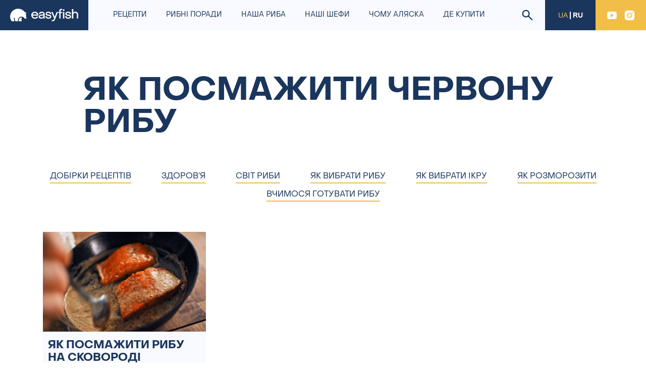

--- FILE ---
content_type: text/html; charset=UTF-8
request_url: https://easyfish.club/tag/yak-posmazhyty-chervonu-rybu/
body_size: 17094
content:
<!DOCTYPE html>
<html lang="uk">
	<head>
		<meta charset="UTF-8">
		<meta name="viewport" content="width=device-width, initial-scale=1">
		<meta http-equiv="X-UA-Compatible" content="IE=edge">
		<link rel="profile" href="https://gmpg.org/xfn/11">
		<meta name='robots' content='index, follow, max-image-preview:large, max-snippet:-1, max-video-preview:-1' />
<link rel="preload" href="https://easyfish.club/wp-content/plugins/rate-my-post/public/css/fonts/ratemypost.ttf" type="font/ttf" as="font" crossorigin="anonymous">
	<!-- This site is optimized with the Yoast SEO plugin v19.8 - https://yoast.com/wordpress/plugins/seo/ -->
	<title>як посмажити червону рибу - Easyfish</title>
	<link rel="canonical" href="https://easyfish.club/tag/yak-posmazhyty-chervonu-rybu/" />
	<meta property="og:locale" content="uk_UA" />
	<meta property="og:type" content="article" />
	<meta property="og:title" content="як посмажити червону рибу - Easyfish" />
	<meta property="og:url" content="https://easyfish.club/tag/yak-posmazhyty-chervonu-rybu/" />
	<meta property="og:site_name" content="Easyfish" />
	<meta name="twitter:card" content="summary_large_image" />
	<script type="application/ld+json" class="yoast-schema-graph">{"@context":"https://schema.org","@graph":[{"@type":"CollectionPage","@id":"https://easyfish.club/tag/yak-posmazhyty-chervonu-rybu/","url":"https://easyfish.club/tag/yak-posmazhyty-chervonu-rybu/","name":"як посмажити червону рибу - Easyfish","isPartOf":{"@id":"https://easyfish.club/#website"},"primaryImageOfPage":{"@id":"https://easyfish.club/tag/yak-posmazhyty-chervonu-rybu/#primaryimage"},"image":{"@id":"https://easyfish.club/tag/yak-posmazhyty-chervonu-rybu/#primaryimage"},"thumbnailUrl":"https://easyfish.club/wp-content/uploads/2023/02/200110_culinary-sockeye-5_cf-web-medium.png","breadcrumb":{"@id":"https://easyfish.club/tag/yak-posmazhyty-chervonu-rybu/#breadcrumb"},"inLanguage":"uk"},{"@type":"ImageObject","inLanguage":"uk","@id":"https://easyfish.club/tag/yak-posmazhyty-chervonu-rybu/#primaryimage","url":"https://easyfish.club/wp-content/uploads/2023/02/200110_culinary-sockeye-5_cf-web-medium.png","contentUrl":"https://easyfish.club/wp-content/uploads/2023/02/200110_culinary-sockeye-5_cf-web-medium.png","width":5120,"height":2683,"caption":"Як посмажити рибу на сковороді"},{"@type":"BreadcrumbList","@id":"https://easyfish.club/tag/yak-posmazhyty-chervonu-rybu/#breadcrumb","itemListElement":[{"@type":"ListItem","position":1,"name":"Главная страница","item":"https://easyfish.club/"},{"@type":"ListItem","position":2,"name":"як посмажити червону рибу"}]},{"@type":"WebSite","@id":"https://easyfish.club/#website","url":"https://easyfish.club/","name":"Easyfish","description":"","potentialAction":[{"@type":"SearchAction","target":{"@type":"EntryPoint","urlTemplate":"https://easyfish.club/?s={search_term_string}"},"query-input":"required name=search_term_string"}],"inLanguage":"uk"}]}</script>
	<!-- / Yoast SEO plugin. -->


<link rel="alternate" type="application/rss+xml" title="Easyfish &raquo; стрічка" href="https://easyfish.club/feed/" />
<link rel="alternate" type="application/rss+xml" title="Easyfish &raquo; Канал коментарів" href="https://easyfish.club/comments/feed/" />
<link rel="alternate" type="application/rss+xml" title="Easyfish &raquo; як посмажити червону рибу Канал теґу" href="https://easyfish.club/tag/yak-posmazhyty-chervonu-rybu/feed/" />
<script type="text/javascript">
window._wpemojiSettings = {"baseUrl":"https:\/\/s.w.org\/images\/core\/emoji\/14.0.0\/72x72\/","ext":".png","svgUrl":"https:\/\/s.w.org\/images\/core\/emoji\/14.0.0\/svg\/","svgExt":".svg","source":{"concatemoji":"https:\/\/easyfish.club\/wp-includes\/js\/wp-emoji-release.min.js?ver=6.1"}};
/*! This file is auto-generated */
!function(e,a,t){var n,r,o,i=a.createElement("canvas"),p=i.getContext&&i.getContext("2d");function s(e,t){var a=String.fromCharCode,e=(p.clearRect(0,0,i.width,i.height),p.fillText(a.apply(this,e),0,0),i.toDataURL());return p.clearRect(0,0,i.width,i.height),p.fillText(a.apply(this,t),0,0),e===i.toDataURL()}function c(e){var t=a.createElement("script");t.src=e,t.defer=t.type="text/javascript",a.getElementsByTagName("head")[0].appendChild(t)}for(o=Array("flag","emoji"),t.supports={everything:!0,everythingExceptFlag:!0},r=0;r<o.length;r++)t.supports[o[r]]=function(e){if(p&&p.fillText)switch(p.textBaseline="top",p.font="600 32px Arial",e){case"flag":return s([127987,65039,8205,9895,65039],[127987,65039,8203,9895,65039])?!1:!s([55356,56826,55356,56819],[55356,56826,8203,55356,56819])&&!s([55356,57332,56128,56423,56128,56418,56128,56421,56128,56430,56128,56423,56128,56447],[55356,57332,8203,56128,56423,8203,56128,56418,8203,56128,56421,8203,56128,56430,8203,56128,56423,8203,56128,56447]);case"emoji":return!s([129777,127995,8205,129778,127999],[129777,127995,8203,129778,127999])}return!1}(o[r]),t.supports.everything=t.supports.everything&&t.supports[o[r]],"flag"!==o[r]&&(t.supports.everythingExceptFlag=t.supports.everythingExceptFlag&&t.supports[o[r]]);t.supports.everythingExceptFlag=t.supports.everythingExceptFlag&&!t.supports.flag,t.DOMReady=!1,t.readyCallback=function(){t.DOMReady=!0},t.supports.everything||(n=function(){t.readyCallback()},a.addEventListener?(a.addEventListener("DOMContentLoaded",n,!1),e.addEventListener("load",n,!1)):(e.attachEvent("onload",n),a.attachEvent("onreadystatechange",function(){"complete"===a.readyState&&t.readyCallback()})),(e=t.source||{}).concatemoji?c(e.concatemoji):e.wpemoji&&e.twemoji&&(c(e.twemoji),c(e.wpemoji)))}(window,document,window._wpemojiSettings);
</script>
<style type="text/css">
img.wp-smiley,
img.emoji {
	display: inline !important;
	border: none !important;
	box-shadow: none !important;
	height: 1em !important;
	width: 1em !important;
	margin: 0 0.07em !important;
	vertical-align: -0.1em !important;
	background: none !important;
	padding: 0 !important;
}
</style>
	<link rel='stylesheet' id='sbi_styles-css' href='https://easyfish.club/wp-content/plugins/instagram-feed/css/sbi-styles.min.css?ver=6.10.0' type='text/css' media='all' />
<link rel='stylesheet' id='wp-block-library-css' href='https://easyfish.club/wp-includes/css/dist/block-library/style.min.css?ver=6.1' type='text/css' media='all' />
<link rel='stylesheet' id='classic-theme-styles-css' href='https://easyfish.club/wp-includes/css/classic-themes.min.css?ver=1' type='text/css' media='all' />
<style id='global-styles-inline-css' type='text/css'>
body{--wp--preset--color--black: #000000;--wp--preset--color--cyan-bluish-gray: #abb8c3;--wp--preset--color--white: #ffffff;--wp--preset--color--pale-pink: #f78da7;--wp--preset--color--vivid-red: #cf2e2e;--wp--preset--color--luminous-vivid-orange: #ff6900;--wp--preset--color--luminous-vivid-amber: #fcb900;--wp--preset--color--light-green-cyan: #7bdcb5;--wp--preset--color--vivid-green-cyan: #00d084;--wp--preset--color--pale-cyan-blue: #8ed1fc;--wp--preset--color--vivid-cyan-blue: #0693e3;--wp--preset--color--vivid-purple: #9b51e0;--wp--preset--gradient--vivid-cyan-blue-to-vivid-purple: linear-gradient(135deg,rgba(6,147,227,1) 0%,rgb(155,81,224) 100%);--wp--preset--gradient--light-green-cyan-to-vivid-green-cyan: linear-gradient(135deg,rgb(122,220,180) 0%,rgb(0,208,130) 100%);--wp--preset--gradient--luminous-vivid-amber-to-luminous-vivid-orange: linear-gradient(135deg,rgba(252,185,0,1) 0%,rgba(255,105,0,1) 100%);--wp--preset--gradient--luminous-vivid-orange-to-vivid-red: linear-gradient(135deg,rgba(255,105,0,1) 0%,rgb(207,46,46) 100%);--wp--preset--gradient--very-light-gray-to-cyan-bluish-gray: linear-gradient(135deg,rgb(238,238,238) 0%,rgb(169,184,195) 100%);--wp--preset--gradient--cool-to-warm-spectrum: linear-gradient(135deg,rgb(74,234,220) 0%,rgb(151,120,209) 20%,rgb(207,42,186) 40%,rgb(238,44,130) 60%,rgb(251,105,98) 80%,rgb(254,248,76) 100%);--wp--preset--gradient--blush-light-purple: linear-gradient(135deg,rgb(255,206,236) 0%,rgb(152,150,240) 100%);--wp--preset--gradient--blush-bordeaux: linear-gradient(135deg,rgb(254,205,165) 0%,rgb(254,45,45) 50%,rgb(107,0,62) 100%);--wp--preset--gradient--luminous-dusk: linear-gradient(135deg,rgb(255,203,112) 0%,rgb(199,81,192) 50%,rgb(65,88,208) 100%);--wp--preset--gradient--pale-ocean: linear-gradient(135deg,rgb(255,245,203) 0%,rgb(182,227,212) 50%,rgb(51,167,181) 100%);--wp--preset--gradient--electric-grass: linear-gradient(135deg,rgb(202,248,128) 0%,rgb(113,206,126) 100%);--wp--preset--gradient--midnight: linear-gradient(135deg,rgb(2,3,129) 0%,rgb(40,116,252) 100%);--wp--preset--duotone--dark-grayscale: url('#wp-duotone-dark-grayscale');--wp--preset--duotone--grayscale: url('#wp-duotone-grayscale');--wp--preset--duotone--purple-yellow: url('#wp-duotone-purple-yellow');--wp--preset--duotone--blue-red: url('#wp-duotone-blue-red');--wp--preset--duotone--midnight: url('#wp-duotone-midnight');--wp--preset--duotone--magenta-yellow: url('#wp-duotone-magenta-yellow');--wp--preset--duotone--purple-green: url('#wp-duotone-purple-green');--wp--preset--duotone--blue-orange: url('#wp-duotone-blue-orange');--wp--preset--font-size--small: 13px;--wp--preset--font-size--medium: 20px;--wp--preset--font-size--large: 36px;--wp--preset--font-size--x-large: 42px;--wp--preset--spacing--20: 0.44rem;--wp--preset--spacing--30: 0.67rem;--wp--preset--spacing--40: 1rem;--wp--preset--spacing--50: 1.5rem;--wp--preset--spacing--60: 2.25rem;--wp--preset--spacing--70: 3.38rem;--wp--preset--spacing--80: 5.06rem;}:where(.is-layout-flex){gap: 0.5em;}body .is-layout-flow > .alignleft{float: left;margin-inline-start: 0;margin-inline-end: 2em;}body .is-layout-flow > .alignright{float: right;margin-inline-start: 2em;margin-inline-end: 0;}body .is-layout-flow > .aligncenter{margin-left: auto !important;margin-right: auto !important;}body .is-layout-constrained > .alignleft{float: left;margin-inline-start: 0;margin-inline-end: 2em;}body .is-layout-constrained > .alignright{float: right;margin-inline-start: 2em;margin-inline-end: 0;}body .is-layout-constrained > .aligncenter{margin-left: auto !important;margin-right: auto !important;}body .is-layout-constrained > :where(:not(.alignleft):not(.alignright):not(.alignfull)){max-width: var(--wp--style--global--content-size);margin-left: auto !important;margin-right: auto !important;}body .is-layout-constrained > .alignwide{max-width: var(--wp--style--global--wide-size);}body .is-layout-flex{display: flex;}body .is-layout-flex{flex-wrap: wrap;align-items: center;}body .is-layout-flex > *{margin: 0;}:where(.wp-block-columns.is-layout-flex){gap: 2em;}.has-black-color{color: var(--wp--preset--color--black) !important;}.has-cyan-bluish-gray-color{color: var(--wp--preset--color--cyan-bluish-gray) !important;}.has-white-color{color: var(--wp--preset--color--white) !important;}.has-pale-pink-color{color: var(--wp--preset--color--pale-pink) !important;}.has-vivid-red-color{color: var(--wp--preset--color--vivid-red) !important;}.has-luminous-vivid-orange-color{color: var(--wp--preset--color--luminous-vivid-orange) !important;}.has-luminous-vivid-amber-color{color: var(--wp--preset--color--luminous-vivid-amber) !important;}.has-light-green-cyan-color{color: var(--wp--preset--color--light-green-cyan) !important;}.has-vivid-green-cyan-color{color: var(--wp--preset--color--vivid-green-cyan) !important;}.has-pale-cyan-blue-color{color: var(--wp--preset--color--pale-cyan-blue) !important;}.has-vivid-cyan-blue-color{color: var(--wp--preset--color--vivid-cyan-blue) !important;}.has-vivid-purple-color{color: var(--wp--preset--color--vivid-purple) !important;}.has-black-background-color{background-color: var(--wp--preset--color--black) !important;}.has-cyan-bluish-gray-background-color{background-color: var(--wp--preset--color--cyan-bluish-gray) !important;}.has-white-background-color{background-color: var(--wp--preset--color--white) !important;}.has-pale-pink-background-color{background-color: var(--wp--preset--color--pale-pink) !important;}.has-vivid-red-background-color{background-color: var(--wp--preset--color--vivid-red) !important;}.has-luminous-vivid-orange-background-color{background-color: var(--wp--preset--color--luminous-vivid-orange) !important;}.has-luminous-vivid-amber-background-color{background-color: var(--wp--preset--color--luminous-vivid-amber) !important;}.has-light-green-cyan-background-color{background-color: var(--wp--preset--color--light-green-cyan) !important;}.has-vivid-green-cyan-background-color{background-color: var(--wp--preset--color--vivid-green-cyan) !important;}.has-pale-cyan-blue-background-color{background-color: var(--wp--preset--color--pale-cyan-blue) !important;}.has-vivid-cyan-blue-background-color{background-color: var(--wp--preset--color--vivid-cyan-blue) !important;}.has-vivid-purple-background-color{background-color: var(--wp--preset--color--vivid-purple) !important;}.has-black-border-color{border-color: var(--wp--preset--color--black) !important;}.has-cyan-bluish-gray-border-color{border-color: var(--wp--preset--color--cyan-bluish-gray) !important;}.has-white-border-color{border-color: var(--wp--preset--color--white) !important;}.has-pale-pink-border-color{border-color: var(--wp--preset--color--pale-pink) !important;}.has-vivid-red-border-color{border-color: var(--wp--preset--color--vivid-red) !important;}.has-luminous-vivid-orange-border-color{border-color: var(--wp--preset--color--luminous-vivid-orange) !important;}.has-luminous-vivid-amber-border-color{border-color: var(--wp--preset--color--luminous-vivid-amber) !important;}.has-light-green-cyan-border-color{border-color: var(--wp--preset--color--light-green-cyan) !important;}.has-vivid-green-cyan-border-color{border-color: var(--wp--preset--color--vivid-green-cyan) !important;}.has-pale-cyan-blue-border-color{border-color: var(--wp--preset--color--pale-cyan-blue) !important;}.has-vivid-cyan-blue-border-color{border-color: var(--wp--preset--color--vivid-cyan-blue) !important;}.has-vivid-purple-border-color{border-color: var(--wp--preset--color--vivid-purple) !important;}.has-vivid-cyan-blue-to-vivid-purple-gradient-background{background: var(--wp--preset--gradient--vivid-cyan-blue-to-vivid-purple) !important;}.has-light-green-cyan-to-vivid-green-cyan-gradient-background{background: var(--wp--preset--gradient--light-green-cyan-to-vivid-green-cyan) !important;}.has-luminous-vivid-amber-to-luminous-vivid-orange-gradient-background{background: var(--wp--preset--gradient--luminous-vivid-amber-to-luminous-vivid-orange) !important;}.has-luminous-vivid-orange-to-vivid-red-gradient-background{background: var(--wp--preset--gradient--luminous-vivid-orange-to-vivid-red) !important;}.has-very-light-gray-to-cyan-bluish-gray-gradient-background{background: var(--wp--preset--gradient--very-light-gray-to-cyan-bluish-gray) !important;}.has-cool-to-warm-spectrum-gradient-background{background: var(--wp--preset--gradient--cool-to-warm-spectrum) !important;}.has-blush-light-purple-gradient-background{background: var(--wp--preset--gradient--blush-light-purple) !important;}.has-blush-bordeaux-gradient-background{background: var(--wp--preset--gradient--blush-bordeaux) !important;}.has-luminous-dusk-gradient-background{background: var(--wp--preset--gradient--luminous-dusk) !important;}.has-pale-ocean-gradient-background{background: var(--wp--preset--gradient--pale-ocean) !important;}.has-electric-grass-gradient-background{background: var(--wp--preset--gradient--electric-grass) !important;}.has-midnight-gradient-background{background: var(--wp--preset--gradient--midnight) !important;}.has-small-font-size{font-size: var(--wp--preset--font-size--small) !important;}.has-medium-font-size{font-size: var(--wp--preset--font-size--medium) !important;}.has-large-font-size{font-size: var(--wp--preset--font-size--large) !important;}.has-x-large-font-size{font-size: var(--wp--preset--font-size--x-large) !important;}
.wp-block-navigation a:where(:not(.wp-element-button)){color: inherit;}
:where(.wp-block-columns.is-layout-flex){gap: 2em;}
.wp-block-pullquote{font-size: 1.5em;line-height: 1.6;}
</style>
<link rel='stylesheet' id='contact-form-7-css' href='https://easyfish.club/wp-content/plugins/contact-form-7/includes/css/styles.css?ver=5.6.4' type='text/css' media='all' />
<link rel='stylesheet' id='rate-my-post-css' href='https://easyfish.club/wp-content/plugins/rate-my-post/public/css/rate-my-post.css?ver=3.4.1' type='text/css' media='all' />
<link rel='stylesheet' id='search-filter-plugin-styles-css' href='https://easyfish.club/wp-content/plugins/search-filter-pro/public/assets/css/search-filter.min.css?ver=2.5.13' type='text/css' media='all' />
<link rel='stylesheet' id='wp-bootstrap-starter-style-css' href='https://easyfish.club/assets/css/style-final.css?ver=6.1' type='text/css' media='all' />
<link rel='stylesheet' id='pollok-style-css' href='https://easyfish.club/wp-content/themes/wp-bootstrap-starter/css/pollok.css?ver=1761294036' type='text/css' media='all' />
<script type='text/javascript' src='https://easyfish.club/wp-includes/js/jquery/jquery.min.js?ver=3.6.1' id='jquery-core-js'></script>
<script type='text/javascript' src='https://easyfish.club/wp-includes/js/jquery/jquery-migrate.min.js?ver=3.3.2' id='jquery-migrate-js'></script>
<script type='text/javascript' id='search-filter-plugin-build-js-extra'>
/* <![CDATA[ */
var SF_LDATA = {"ajax_url":"https:\/\/easyfish.club\/wp-admin\/admin-ajax.php","home_url":"https:\/\/easyfish.club\/","extensions":[]};
/* ]]> */
</script>
<script type='text/javascript' src='https://easyfish.club/wp-content/plugins/search-filter-pro/public/assets/js/search-filter-build.min.js?ver=2.5.13' id='search-filter-plugin-build-js'></script>
<script type='text/javascript' src='https://easyfish.club/wp-content/plugins/search-filter-pro/public/assets/js/select2.min.js?ver=2.5.13' id='search-filter-plugin-select2-js'></script>
<!--[if lt IE 9]>
<script type='text/javascript' src='https://easyfish.club/wp-content/themes/wp-bootstrap-starter/inc/assets/js/html5.js?ver=3.7.0' id='html5hiv-js'></script>
<![endif]-->
<link rel="https://api.w.org/" href="https://easyfish.club/wp-json/" /><link rel="alternate" type="application/json" href="https://easyfish.club/wp-json/wp/v2/tags/1061" /><link rel="EditURI" type="application/rsd+xml" title="RSD" href="https://easyfish.club/xmlrpc.php?rsd" />
<link rel="wlwmanifest" type="application/wlwmanifest+xml" href="https://easyfish.club/wp-includes/wlwmanifest.xml" />
<meta name="generator" content="WordPress 6.1" />
<link rel="pingback" href="https://easyfish.club/xmlrpc.php">    <style type="text/css">
        #page-sub-header { background: #fff; }
    </style>
    <link rel="icon" href="https://easyfish.club/wp-content/uploads/2022/11/cropped-alaska152-32x32.png" sizes="32x32" />
<link rel="icon" href="https://easyfish.club/wp-content/uploads/2022/11/cropped-alaska152-192x192.png" sizes="192x192" />
<link rel="apple-touch-icon" href="https://easyfish.club/wp-content/uploads/2022/11/cropped-alaska152-180x180.png" />
<meta name="msapplication-TileImage" content="https://easyfish.club/wp-content/uploads/2022/11/cropped-alaska152-270x270.png" />

<!-- Google Tag Manager -->
<script>(function(w,d,s,l,i){w[l]=w[l]||[];w[l].push({'gtm.start':
new Date().getTime(),event:'gtm.js'});var f=d.getElementsByTagName(s)[0],
j=d.createElement(s),dl=l!='dataLayer'?'&l='+l:'';j.async=true;j.src=
'https://www.googletagmanager.com/gtm.js?id='+i+dl;f.parentNode.insertBefore(j,f);
})(window,document,'script','dataLayer','GTM-T8X469F');</script>
<!-- End Google Tag Manager -->

	</head>

	<body data-rsssl=1 class="archive tag tag-yak-posmazhyty-chervonu-rybu tag-1061 group-blog hfeed">

		<!-- Google Tag Manager (noscript) -->
		<noscript><iframe src="https://www.googletagmanager.com/ns.html?id=GTM-T8X469F"
		height="0" width="0" style="display:none;visibility:hidden"></iframe></noscript>
		<!-- End Google Tag Manager (noscript) -->

		<svg xmlns="http://www.w3.org/2000/svg" viewBox="0 0 0 0" width="0" height="0" focusable="false" role="none" style="visibility: hidden; position: absolute; left: -9999px; overflow: hidden;" ><defs><filter id="wp-duotone-dark-grayscale"><feColorMatrix color-interpolation-filters="sRGB" type="matrix" values=" .299 .587 .114 0 0 .299 .587 .114 0 0 .299 .587 .114 0 0 .299 .587 .114 0 0 " /><feComponentTransfer color-interpolation-filters="sRGB" ><feFuncR type="table" tableValues="0 0.49803921568627" /><feFuncG type="table" tableValues="0 0.49803921568627" /><feFuncB type="table" tableValues="0 0.49803921568627" /><feFuncA type="table" tableValues="1 1" /></feComponentTransfer><feComposite in2="SourceGraphic" operator="in" /></filter></defs></svg><svg xmlns="http://www.w3.org/2000/svg" viewBox="0 0 0 0" width="0" height="0" focusable="false" role="none" style="visibility: hidden; position: absolute; left: -9999px; overflow: hidden;" ><defs><filter id="wp-duotone-grayscale"><feColorMatrix color-interpolation-filters="sRGB" type="matrix" values=" .299 .587 .114 0 0 .299 .587 .114 0 0 .299 .587 .114 0 0 .299 .587 .114 0 0 " /><feComponentTransfer color-interpolation-filters="sRGB" ><feFuncR type="table" tableValues="0 1" /><feFuncG type="table" tableValues="0 1" /><feFuncB type="table" tableValues="0 1" /><feFuncA type="table" tableValues="1 1" /></feComponentTransfer><feComposite in2="SourceGraphic" operator="in" /></filter></defs></svg><svg xmlns="http://www.w3.org/2000/svg" viewBox="0 0 0 0" width="0" height="0" focusable="false" role="none" style="visibility: hidden; position: absolute; left: -9999px; overflow: hidden;" ><defs><filter id="wp-duotone-purple-yellow"><feColorMatrix color-interpolation-filters="sRGB" type="matrix" values=" .299 .587 .114 0 0 .299 .587 .114 0 0 .299 .587 .114 0 0 .299 .587 .114 0 0 " /><feComponentTransfer color-interpolation-filters="sRGB" ><feFuncR type="table" tableValues="0.54901960784314 0.98823529411765" /><feFuncG type="table" tableValues="0 1" /><feFuncB type="table" tableValues="0.71764705882353 0.25490196078431" /><feFuncA type="table" tableValues="1 1" /></feComponentTransfer><feComposite in2="SourceGraphic" operator="in" /></filter></defs></svg><svg xmlns="http://www.w3.org/2000/svg" viewBox="0 0 0 0" width="0" height="0" focusable="false" role="none" style="visibility: hidden; position: absolute; left: -9999px; overflow: hidden;" ><defs><filter id="wp-duotone-blue-red"><feColorMatrix color-interpolation-filters="sRGB" type="matrix" values=" .299 .587 .114 0 0 .299 .587 .114 0 0 .299 .587 .114 0 0 .299 .587 .114 0 0 " /><feComponentTransfer color-interpolation-filters="sRGB" ><feFuncR type="table" tableValues="0 1" /><feFuncG type="table" tableValues="0 0.27843137254902" /><feFuncB type="table" tableValues="0.5921568627451 0.27843137254902" /><feFuncA type="table" tableValues="1 1" /></feComponentTransfer><feComposite in2="SourceGraphic" operator="in" /></filter></defs></svg><svg xmlns="http://www.w3.org/2000/svg" viewBox="0 0 0 0" width="0" height="0" focusable="false" role="none" style="visibility: hidden; position: absolute; left: -9999px; overflow: hidden;" ><defs><filter id="wp-duotone-midnight"><feColorMatrix color-interpolation-filters="sRGB" type="matrix" values=" .299 .587 .114 0 0 .299 .587 .114 0 0 .299 .587 .114 0 0 .299 .587 .114 0 0 " /><feComponentTransfer color-interpolation-filters="sRGB" ><feFuncR type="table" tableValues="0 0" /><feFuncG type="table" tableValues="0 0.64705882352941" /><feFuncB type="table" tableValues="0 1" /><feFuncA type="table" tableValues="1 1" /></feComponentTransfer><feComposite in2="SourceGraphic" operator="in" /></filter></defs></svg><svg xmlns="http://www.w3.org/2000/svg" viewBox="0 0 0 0" width="0" height="0" focusable="false" role="none" style="visibility: hidden; position: absolute; left: -9999px; overflow: hidden;" ><defs><filter id="wp-duotone-magenta-yellow"><feColorMatrix color-interpolation-filters="sRGB" type="matrix" values=" .299 .587 .114 0 0 .299 .587 .114 0 0 .299 .587 .114 0 0 .299 .587 .114 0 0 " /><feComponentTransfer color-interpolation-filters="sRGB" ><feFuncR type="table" tableValues="0.78039215686275 1" /><feFuncG type="table" tableValues="0 0.94901960784314" /><feFuncB type="table" tableValues="0.35294117647059 0.47058823529412" /><feFuncA type="table" tableValues="1 1" /></feComponentTransfer><feComposite in2="SourceGraphic" operator="in" /></filter></defs></svg><svg xmlns="http://www.w3.org/2000/svg" viewBox="0 0 0 0" width="0" height="0" focusable="false" role="none" style="visibility: hidden; position: absolute; left: -9999px; overflow: hidden;" ><defs><filter id="wp-duotone-purple-green"><feColorMatrix color-interpolation-filters="sRGB" type="matrix" values=" .299 .587 .114 0 0 .299 .587 .114 0 0 .299 .587 .114 0 0 .299 .587 .114 0 0 " /><feComponentTransfer color-interpolation-filters="sRGB" ><feFuncR type="table" tableValues="0.65098039215686 0.40392156862745" /><feFuncG type="table" tableValues="0 1" /><feFuncB type="table" tableValues="0.44705882352941 0.4" /><feFuncA type="table" tableValues="1 1" /></feComponentTransfer><feComposite in2="SourceGraphic" operator="in" /></filter></defs></svg><svg xmlns="http://www.w3.org/2000/svg" viewBox="0 0 0 0" width="0" height="0" focusable="false" role="none" style="visibility: hidden; position: absolute; left: -9999px; overflow: hidden;" ><defs><filter id="wp-duotone-blue-orange"><feColorMatrix color-interpolation-filters="sRGB" type="matrix" values=" .299 .587 .114 0 0 .299 .587 .114 0 0 .299 .587 .114 0 0 .299 .587 .114 0 0 " /><feComponentTransfer color-interpolation-filters="sRGB" ><feFuncR type="table" tableValues="0.098039215686275 1" /><feFuncG type="table" tableValues="0 0.66274509803922" /><feFuncB type="table" tableValues="0.84705882352941 0.41960784313725" /><feFuncA type="table" tableValues="1 1" /></feComponentTransfer><feComposite in2="SourceGraphic" operator="in" /></filter></defs></svg>		<div class="wrapper">
						<header class="header">
				<div class="header__inner">
										<a href="https://easyfish.club/" class="header__logo">
						<img src="https://easyfish.club/wp-content/uploads/2022/10/logo.svg" alt="Easyfish">
					</a>
										<div class="header__menu"><ul id="menu-menyu-ukr" class="menu-main"><li itemscope="itemscope" itemtype="https://www.schema.org/SiteNavigationElement" id="menu-item-220" class="menu-item menu-item-type-taxonomy menu-item-object-recipe_tax menu-item-220 nav-item"><a href="https://easyfish.club/recipetax/recipes/" class="nav-link"><span>Рецепти</span></a></li>
<li itemscope="itemscope" itemtype="https://www.schema.org/SiteNavigationElement" id="menu-item-623" class="menu-item menu-item-type-taxonomy menu-item-object-category menu-item-623 nav-item"><a href="https://easyfish.club/category/rybni-poradi/" class="nav-link"><span>Рибні поради</span></a></li>
<li itemscope="itemscope" itemtype="https://www.schema.org/SiteNavigationElement" id="menu-item-488" class="menu-item menu-item-type-post_type menu-item-object-page menu-item-488 nav-item"><a href="https://easyfish.club/nashi-moreprodukty/" class="nav-link"><span>Наша риба</span></a></li>
<li itemscope="itemscope" itemtype="https://www.schema.org/SiteNavigationElement" id="menu-item-289" class="menu-item menu-item-type-taxonomy menu-item-object-cook_tax menu-item-289 nav-item"><a href="https://easyfish.club/cooktax/nashi-shefy/" class="nav-link"><span>Наші шефи</span></a></li>
<li itemscope="itemscope" itemtype="https://www.schema.org/SiteNavigationElement" id="menu-item-445" class="menu-item menu-item-type-post_type menu-item-object-page menu-item-445 nav-item"><a href="https://easyfish.club/chomu-same-my/" class="nav-link"><span>Чому Аляска</span></a></li>
<li itemscope="itemscope" itemtype="https://www.schema.org/SiteNavigationElement" id="menu-item-335" class="menu-item menu-item-type-taxonomy menu-item-object-country_tax menu-item-335 nav-item"><a href="https://easyfish.club/countrytax/de-kupyty/" class="nav-link"><span>Де купити</span></a></li>
</ul></div>					<div class="header__search">
						<a href="/?s">
							<svg width="22" height="22"><use xlink:href="#search"></use></svg>
						</a>
					</div>
					<div class="header__language language-box">
																											<span class="language-box__item active">UA</span>
																													<a href="https://easyfish.club/ru/" class="language-box__item">RU</a>
																		</div>


					<div class="header__social social-box">
												<a href="https://www.youtube.com/channel/UCRTmC8fV07RraEE4MdFlzTg?view_as=subscriber" class="social-box__item" target="_blank">
							<svg width="25" height="25"><use xlink:href="#icon-youtube"></use></svg>
						</a>
																		<a href="https://www.instagram.com/easyfish.alaskaseafood/" class="social-box__item" target="_blank">
							<svg width="25" height="25"><use xlink:href="#icon-instagram"></use></svg>
						</a>
											</div>

					<div class="header__burger">
						<button type="button" class="burger" data-popup-id="modal-menu">
							<span class="lines"></span>
						</button>
					</div>
				</div>
			</header>
			<main class="main">
				
<div class="page-header">
	<div class="container">
		<div class="page-header__wrap">
			<h1 class="page-header__title">як посмажити червону рибу</h1>
		</div>
	</div>
</div>

<div class="container">
	
	
	
			<div class="blog-categories-wrap">
		<div class="blog-categories-inner">
		<div class="blog-categories">
							<a href="https://easyfish.club/category/rybni-poradi/dobirky-reczeptiv/" class="blog-categories__item">
					<span>Добірки рецептів</span>
				</a>
							<a href="https://easyfish.club/category/rybni-poradi/zdorovya/" class="blog-categories__item">
					<span>Здоров’я</span>
				</a>
							<a href="https://easyfish.club/category/rybni-poradi/svit-ryby/" class="blog-categories__item">
					<span>Світ риби</span>
				</a>
							<a href="https://easyfish.club/category/rybni-poradi/jak-vybraty-rybu/" class="blog-categories__item">
					<span>Як вибрати рибу</span>
				</a>
							<a href="https://easyfish.club/category/rybni-poradi/yak-vybraty-ikru/" class="blog-categories__item">
					<span>Як вибрати ікру</span>
				</a>
							<a href="https://easyfish.club/category/rybni-poradi/yak-rozmorozyty/" class="blog-categories__item">
					<span>Як розморозити</span>
				</a>
							<a href="https://easyfish.club/category/rybni-poradi/vchymosya-gotuvaty-rybu/" class="blog-categories__item">
					<span>Вчимося готувати рибу</span>
				</a>
					</div>
		</div>
		</div>
	
	
		<div class="loadmore-list list-row-3">
											<div class="post-box">
				<div href="https://easyfish.club/rybni-poradi/vchymosya-gotuvaty-rybu/yak-posmazhyty-rybu-na-skovorodi/" class="post-box__media">
							<img src="https://easyfish.club/wp-content/uploads/2023/02/200110_culinary-sockeye-5_cf-web-medium-440x270.png" alt="Як посмажити рибу на сковороді" class="post-box__image">
					</div>
		<div class="post-box__wrap">
		<h3 class="post-box__title h3">
			<a href="https://easyfish.club/rybni-poradi/vchymosya-gotuvaty-rybu/yak-posmazhyty-rybu-na-skovorodi/" class="post-box__link">Як посмажити рибу на сковороді</a>
		</h3>
		<div class="post-box__description"><p>Шукаєте, як просто смачно та швидко посмажити рибу на сковороді? У цій статті ми покажемо найкращі техніки і рецепти смаження риби на сковороді. Обговоримо, як смачно посмажити червону рибу, минтай та інші види риби. Так що беріть сковороду і мерщій готувати!</p>
</div>
		<button type="button" class="post-box__button">
			Детальніше			<svg width="21" height="12">
				<use xlink:href="#icon-arrow-r-long"></use>
			</svg>
		</button>
	</div>
</div>
					</div>

				
	
		
</div>

	</main>
	<footer class="footer">
		<div class="container">
			<div class="footer__inner">
				
				
									<div class="footer__menu">
						<ul class="menu-footer">
															<li class="menu-footer__item">
									<a href="https://easyfish.club/category/rybni-poradi/jak-vybraty-rybu/" class="menu-footer__link">Як вибрати рибу</a>
								</li>
															<li class="menu-footer__item">
									<a href="https://easyfish.club/category/rybni-poradi/yak-vybraty-ikru/" class="menu-footer__link">Як вибрати ікру</a>
								</li>
															<li class="menu-footer__item">
									<a href="https://easyfish.club/category/rybni-poradi/yak-rozmorozyty/" class="menu-footer__link">Як розморозити</a>
								</li>
															<li class="menu-footer__item">
									<a href="https://easyfish.club/category/rybni-poradi/vchymosya-gotuvaty-rybu/" class="menu-footer__link">Вчимося готувати рибу</a>
								</li>
													</ul>
					</div>
				
								<a href="https://easyfish.club/" class="footer__logo">
					<img src="https://easyfish.club/wp-content/uploads/2022/10/logo.svg" alt="Easyfish">
				</a>
								<div class="footer__bottom">
										<div class="footer__copyright">&copy; 2026 Easyfish</div>
					
					<div class="footer__social social-box">
												<a href="https://www.youtube.com/channel/UCRTmC8fV07RraEE4MdFlzTg?view_as=subscriber" class="social-box__item" target="_blank">
							<svg width="25" height="25"><use xlink:href="#icon-youtube"></use></svg>
						</a>
																		<a href="https://www.instagram.com/easyfish.alaskaseafood/" class="social-box__item" target="_blank">
							<svg width="25" height="25"><use xlink:href="#icon-instagram"></use></svg>
						</a>
																		<a href="https://www.facebook.com/easyfish.alaskaseafood" class="social-box__item" target="_blank">
							<svg width="25" height="25"><use xlink:href="#icon-facebook"></use></svg>
						</a>
																		<a href="https://www.tiktok.com/@easyfish.alaskaseafood" class="social-box__item" target="_blank">
							<svg width="25" height="25"><use xlink:href="#icon-tiktok"></use></svg>
						</a>
											</div>

											<div class="footer__email">
							<a href="mailto:eeu@alaskaseafood.org">eeu@alaskaseafood.org</a>
						</div>
									</div>

 				<div class="footer__text">
											<p>Створення сайту: <a href="https://maps.app.goo.gl/N5wb8MUodzit1vyr8" target="_blank" rel="nofollow">WebsPromotion</a></p>		 
									</div>
			</div>
		</div>
	</footer>
</div>

<div data-popup-modal id="modal-menu" class="popup popup-sidebar popup-animation--fade">
	<div class="popup__body">
		<div class="popup__header"></div>
		<div class="popup__middle">
		<div class="menu-menyu-ukr-container"><ul id="menu-menyu-ukr-1" class="menu-mob"><li itemscope="itemscope" itemtype="https://www.schema.org/SiteNavigationElement" class="menu-item menu-item-type-taxonomy menu-item-object-recipe_tax menu-item-220 nav-item"><a href="https://easyfish.club/recipetax/recipes/" class="nav-link"><span>Рецепти</span></a></li>
<li itemscope="itemscope" itemtype="https://www.schema.org/SiteNavigationElement" class="menu-item menu-item-type-taxonomy menu-item-object-category menu-item-623 nav-item"><a href="https://easyfish.club/category/rybni-poradi/" class="nav-link"><span>Рибні поради</span></a></li>
<li itemscope="itemscope" itemtype="https://www.schema.org/SiteNavigationElement" class="menu-item menu-item-type-post_type menu-item-object-page menu-item-488 nav-item"><a href="https://easyfish.club/nashi-moreprodukty/" class="nav-link"><span>Наша риба</span></a></li>
<li itemscope="itemscope" itemtype="https://www.schema.org/SiteNavigationElement" class="menu-item menu-item-type-taxonomy menu-item-object-cook_tax menu-item-289 nav-item"><a href="https://easyfish.club/cooktax/nashi-shefy/" class="nav-link"><span>Наші шефи</span></a></li>
<li itemscope="itemscope" itemtype="https://www.schema.org/SiteNavigationElement" class="menu-item menu-item-type-post_type menu-item-object-page menu-item-445 nav-item"><a href="https://easyfish.club/chomu-same-my/" class="nav-link"><span>Чому Аляска</span></a></li>
<li itemscope="itemscope" itemtype="https://www.schema.org/SiteNavigationElement" class="menu-item menu-item-type-taxonomy menu-item-object-country_tax menu-item-335 nav-item"><a href="https://easyfish.club/countrytax/de-kupyty/" class="nav-link"><span>Де купити</span></a></li>
</ul></div>		<div class="popup__search">
			<a href="/?s">
				<svg width="22" height="22"><use xlink:href="#search"></use></svg>
			</a>	
		</div>
		</div>
		

		<div class="popup__footer social-box">

		
						<a href="https://www.youtube.com/channel/UCRTmC8fV07RraEE4MdFlzTg?view_as=subscriber" class="social-box__item" target="_blank">
				<svg width="20" height="20"><use xlink:href="#icon-youtube"></use></svg>
			</a>
									<a href="https://www.instagram.com/easyfish.alaskaseafood/" class="social-box__item" target="_blank">
				<svg width="20" height="20"><use xlink:href="#icon-instagram"></use></svg>
			</a>
									<a href="https://www.facebook.com/easyfish.alaskaseafood" class="social-box__item" target="_blank">
				<svg width="20" height="20"><use xlink:href="#icon-facebook"></use></svg>
			</a>
									<a href="https://www.tiktok.com/@easyfish.alaskaseafood" class="social-box__item" target="_blank">
				<svg width="20" height="20"><use xlink:href="#icon-tiktok"></use></svg>
			</a>
					</div>

	</div>
</div>

<div data-popup-modal id="modal-subscribe" class="popup popup-modal popup-animation--fade">
	<div class="popup__dialog">
		<div class="popup__body">
			<div class="subscribe-box">
													<img src="https://easyfish.club/wp-content/uploads/2022/10/subscribe.jpg" alt="Приєднуйтесь!<br />
Готуємо рибу разом!" class="subscribe-box__image">
								<div class="subscribe-box__wrap">
				<div class="subscribe-box__inner">
					<button type="button" class="popup__close" data-popup-close>
						<svg width="17" height="17">
							<use xlink:href="#icon-close2"></use>
						</svg>
					</button>
					<div class="subscribe-box__title">Приєднуйтесь!<br />
Готуємо рибу разом!</div>

					<div class="subscribe-box__social social-box">
												<a href="https://www.youtube.com/channel/UCRTmC8fV07RraEE4MdFlzTg?view_as=subscriber" class="social-box__item" target="_blank">
							<svg width="60" height="60"><use xlink:href="#icon-youtube"></use></svg>
						</a>
																		<a href="https://www.instagram.com/easyfish.alaskaseafood/" class="social-box__item" target="_blank">
							<svg width="60" height="60"><use xlink:href="#icon-instagram"></use></svg>
						</a>
																		<a href="https://www.facebook.com/easyfish.alaskaseafood" class="social-box__item" target="_blank">
							<svg width="60" height="60"><use xlink:href="#icon-facebook"></use></svg>
						</a>
											</div>

				</div>
				</div>
			</div>
		</div>
	</div>
</div>

<div data-popup-modal id="modal-callback" class="popup popup-modal popup-animation--fade">
	<div class="popup__dialog medium">
		<div class="popup__body">
			<button class="popup__close" data-popup-id="modal-callback">
				<svg width="23" height="23" viewBox="0 0 23 23" version="1.1" xmlns="http://www.w3.org/2000/svg"> <g stroke="none" stroke-width="1" fill="#fff" fill-rule="evenodd"> <rect transform="translate(11.313708, 11.313708) rotate(-45.000000) translate(-11.313708, -11.313708) " x="10.3137085" y="-3.6862915" width="2" height="30"></rect> <rect transform="translate(11.313708, 11.313708) rotate(-315.000000) translate(-11.313708, -11.313708) " x="10.3137085" y="-3.6862915" width="2" height="30"></rect></g></svg>
			</button>
			<div role="form" class="wpcf7" id="wpcf7-f493-o1" lang="ru-RU" dir="ltr">
<div class="screen-reader-response"><p role="status" aria-live="polite" aria-atomic="true"></p> <ul></ul></div>
<form action="/tag/yak-posmazhyty-chervonu-rybu/#wpcf7-f493-o1" method="post" class="wpcf7-form init" novalidate="novalidate" data-status="init">
<div style="display: none;">
<input type="hidden" name="_wpcf7" value="493" />
<input type="hidden" name="_wpcf7_version" value="5.6.4" />
<input type="hidden" name="_wpcf7_locale" value="ru_RU" />
<input type="hidden" name="_wpcf7_unit_tag" value="wpcf7-f493-o1" />
<input type="hidden" name="_wpcf7_container_post" value="0" />
<input type="hidden" name="_wpcf7_posted_data_hash" value="" />
</div>
<p><img src="/assets/img/form.svg" alt="" class="form-image"></p>
<div class="form">
<div class="form__title">Бажаєте стати шефом?</div>
<div class="form__subtitle">Залишайте свої дані і ми зв'яжемося з вами</div>
<fieldset class="form__fields">
<div class="form__field">
      <span class="wpcf7-form-control-wrap" data-name="firstname"><input type="text" name="firstname" value="" size="40" class="wpcf7-form-control wpcf7-text wpcf7-validates-as-required form__input" aria-required="true" aria-invalid="false" placeholder="Ім&#039;я" /></span>
    </div>
<div class="form__field">
      <span class="wpcf7-form-control-wrap" data-name="email"><input type="email" name="email" value="" size="40" class="wpcf7-form-control wpcf7-text wpcf7-email wpcf7-validates-as-required wpcf7-validates-as-email form__input" aria-required="true" aria-invalid="false" placeholder="E-mail" /></span>
    </div>
<div class="form__field">
      <span class="wpcf7-form-control-wrap" data-name="telephone"><input type="tel" name="telephone" value="" size="40" class="wpcf7-form-control wpcf7-text wpcf7-tel wpcf7-validates-as-required wpcf7-validates-as-tel form__input" aria-required="true" aria-invalid="false" placeholder="Телефон" /></span>
    </div>
<div class="form__field">
      <span class="wpcf7-form-control-wrap" data-name="message"><textarea name="message" cols="40" rows="10" class="wpcf7-form-control wpcf7-textarea wpcf7-validates-as-required form__textarea" aria-required="true" aria-invalid="false" placeholder="Повідомлення"></textarea></span>
    </div>
</fieldset>
<p>  <button type="submit" class="form__submit btn btn--blue">Приєднатися</button></p>
<div class="form__message">Дякуємо! Дані успішно надіслані.</div>
</div>
<div class="wpcf7-response-output" aria-hidden="true"></div></form></div>		</div>
	</div>
</div>

<div class="popup-overlay" data-popup-overlay></div>

<svg width="0" height="0" style="height: 0; width: 0; position: absolute; pointer-events: none">
	<symbol xmlns="http://www.w3.org/2000/svg" viewBox="0 0 25 25" id="icon-instagram">
    <path d="M12.5 9.2456C10.708 9.2456 9.2456 10.708 9.2456 12.5C9.2456 14.292 10.708 15.7544 12.5 15.7544C14.292 15.7544 15.7544 14.292 15.7544 12.5C15.7544 10.708 14.292 9.2456 12.5 9.2456ZM22.2607 12.5C22.2607 11.1523 22.2729 9.81689 22.1973 8.47167C22.1216 6.90917 21.7651 5.52245 20.6226 4.37988C19.4775 3.23486 18.0933 2.88085 16.5308 2.80517C15.1831 2.72949 13.8476 2.74169 12.5024 2.74169C11.1548 2.74169 9.81933 2.72949 8.47412 2.80517C6.91162 2.88085 5.5249 3.2373 4.38232 4.37988C3.2373 5.5249 2.88329 6.90917 2.80761 8.47167C2.73193 9.81933 2.74413 11.1548 2.74413 12.5C2.74413 13.8452 2.73193 15.1831 2.80761 16.5283C2.88329 18.0908 3.23974 19.4775 4.38232 20.6201C5.52734 21.7651 6.91162 22.1191 8.47412 22.1948C9.82177 22.2705 11.1572 22.2583 12.5024 22.2583C13.8501 22.2583 15.1855 22.2705 16.5308 22.1948C18.0933 22.1191 19.48 21.7627 20.6226 20.6201C21.7676 19.4751 22.1216 18.0908 22.1973 16.5283C22.2754 15.1831 22.2607 13.8476 22.2607 12.5V12.5ZM12.5 17.5073C9.729 17.5073 7.49267 15.271 7.49267 12.5C7.49267 9.729 9.729 7.49267 12.5 7.49267C15.271 7.49267 17.5073 9.729 17.5073 12.5C17.5073 15.271 15.271 17.5073 12.5 17.5073ZM17.7124 8.45702C17.0654 8.45702 16.543 7.93456 16.543 7.28759C16.543 6.64062 17.0654 6.11816 17.7124 6.11816C18.3594 6.11816 18.8818 6.64062 18.8818 7.28759C18.882 7.44122 18.8519 7.59337 18.7932 7.73534C18.7345 7.87731 18.6484 8.00631 18.5397 8.11494C18.4311 8.22357 18.3021 8.3097 18.1601 8.3684C18.0182 8.4271 17.866 8.45722 17.7124 8.45702V8.45702Z"></path>
  </symbol>
  <symbol xmlns="http://www.w3.org/2000/svg" viewBox="0 0 25 25" id="icon-youtube">
    <path d="M21.6448 7.01498C21.4073 6.19807 20.8135 5.61455 19.9821 5.38115C17.4881 5.14774 14.994 4.91434 12.5 5.03104C10.006 5.03104 7.51192 5.14774 5.01789 5.38115C4.3053 5.61455 3.59272 6.31477 3.35519 7.01498C2.8816 10.6569 2.8816 14.3431 3.35519 17.985C3.59272 18.8019 4.18654 19.3854 5.01789 19.6189C7.51192 19.8523 10.006 20.0857 12.5 19.969C14.994 19.969 17.4881 19.8523 19.9821 19.6189C20.8135 19.3854 21.4073 18.8019 21.6448 17.985C22.1184 14.3431 22.1184 10.6569 21.6448 7.01498V7.01498ZM10.1247 16.0011V8.99893L16.3004 12.5L10.1247 16.0011Z"></path>
  </symbol>
	<symbol xmlns="http://www.w3.org/2000/svg" x="0px" y="0px" xml:space="preserve" viewBox="0 0 24 24" id="icon-facebook">
    <path d="M13.6,13.5h2.6l1-4h-3.6v-2c0-1,0-2,2-2h1.5V2 c-0.3,0-1.6-0.1-2.9-0.1c-2.8,0-4.7,1.7-4.7,4.7v2.8H6.4v4h3.1v8.6h4.1V13.5z"></path>
  </symbol>

	<symbol xmlns="http://www.w3.org/2000/svg" viewBox="0 0 20 20" id="icon-close">
    <path d="M20 2.857L17.143 0L10 7.143L2.857 0L0 2.857L7.143 10L0 17.143L2.857 20L10 12.857L17.143 20L20 17.143L12.857 10L20 2.857Z"></path>
  </symbol>
	<symbol xmlns="http://www.w3.org/2000/svg" viewBox="0 0 19 43" id="icon-arrow-l">
    <path d="M17 2L3 22.0571L17 41" stroke-width="4"></path>
  </symbol>
  <symbol xmlns="http://www.w3.org/2000/svg" viewBox="0 0 19 43" id="icon-arrow-r">
    <path d="M2 2L16 22.0571L2 41" stroke-width="4"></path>
  </symbol>
	<symbol xmlns="http://www.w3.org/2000/svg" viewBox="0 0 21 12" id="icon-arrow-r-long">
    <path d="M0 6H20M20 6L14.9254 1M20 6L14.9254 11"></path>
  </symbol>
	<symbol xmlns="http://www.w3.org/2000/svg" viewBox="0 0 169 129" id="icon-quotes">
    <g id="Page-1" stroke="none" stroke-width="1" fill="none" fill-rule="evenodd">
      <g id="ambassadors" transform="translate(-935.000000, -817.000000)">
        <g id="double-quotes-l" transform="translate(1016.500000, 883.500000) scale(-1, 1) translate(-1016.500000, -883.500000) translate(903.000000, 770.000000)">
          <polygon id="Path" points="0 0 227 0 227 227 0 227"></polygon>
          <path d="M41.0034771,164.879798 C31.2412652,154.561307 26,142.988375 26,124.22834 C26,91.2167142 49.2871404,61.628866 83.1515899,47 L91.6153328,59.9971485 C60.0066177,77.0122834 53.8270428,99.0923448 51.3627951,113.013819 C56.4524143,110.391753 63.1153609,109.476859 69.6456172,110.0805 C86.7437048,111.655626 100.221244,125.62426 100.221244,142.988375 C100.221244,161.220192 85.3693808,176 67.0486793,176 C56.8789187,176 47.1546184,171.378372 41.0034771,164.879798 L41.0034771,164.879798 Z M135.782233,164.879798 C126.020021,154.561307 120.778756,142.988375 120.778756,124.22834 C120.778756,91.2167142 144.065896,61.628866 177.930346,47 L186.394089,59.9971485 C154.785374,77.0122834 148.605799,99.0923448 146.141551,113.013819 C151.23117,110.391753 157.894117,109.476859 164.424373,110.0805 C181.522461,111.655626 195,125.62426 195,142.988375 C195,161.220192 180.148137,176 161.827435,176 C151.657675,176 141.933374,171.378372 135.782233,164.879798 L135.782233,164.879798 Z" id="Shape" fill="#EDF2F4"></path>
        </g>
      </g>
    </g>
  </symbol>
	<symbol xmlns="http://www.w3.org/2000/svg" viewBox="0 0 256 221" id="icon-fact">
    <g id="Page-1" stroke="none" stroke-width="1" fill="none" fill-rule="evenodd">
      <g id="Artboard" transform="translate(-189.000000, -298.000000)">
        <g id="fact2_1" transform="translate(189.000000, 298.000000)">
          <g id="Page-1" transform="translate(168.500000, 43.000000) scale(-1, 1) translate(-168.500000, -43.000000) translate(80.000000, 0.000000)" fill="#1B365D">
            <g id="main">
              <g id="Group-13">
                <g id="Group-10">
                  <path d="M77.87,59.8199886 C78.9689316,59.8188214 80.0660539,59.9091333 81.15,60.09 C80.7566802,60.6793498 80.4217623,61.3056463 80.15,61.96 C78.41,65.86 77.98,70.47 77.98,74.66 C77.9909635,78.4160843 78.6681201,82.1404459 79.98,85.66 L60.75,85.66 C59.4465616,83.2265402 58.7598359,80.5105401 58.75,77.75 C58.78,67.85 67.34,59.8199886 77.87,59.8199886 Z M55.3,0.82 L56.18,0.82 C72.3632019,1.03790293 87.6140871,8.43071733 97.81,21 L97.81,21 C98.9398891,22.3283509 100.001269,23.7134848 100.99,25.15 C101.852908,24.6829761 102.818817,24.4389209 103.8,24.44 C105.324089,24.4213301 106.793024,25.0096048 107.882923,26.0751172 C108.972822,27.1406296 109.594182,28.5958784 109.61,30.12 C109.597507,32.2685689 108.369535,34.2248019 106.44,35.17 C107.42951,37.6048396 108.1667,40.1347416 108.64,42.72 L108.64,42.72 C109.173717,44.8266534 109.125328,47.0387007 108.5,49.12 L108.5,49.12 L107.6,52.12 L112.83,66.31 L99.59,68.18 C95.6498798,59.6454935 87.090026,54.1968925 77.69,54.24 C64.48,54.24 53.74,64.73 53.74,77.63 C53.7368384,80.3401004 54.2177217,83.0289833 55.16,85.57 L36.52,85.57 C34.2116867,81.3417405 32.8246138,76.6727236 32.45,71.87 C32.1790023,68.4587747 32.4285234,65.0261731 33.19,61.69 L27.52,61.69 C25.959889,69.7507168 26.9490262,78.0972175 30.35,85.57 L11.85,85.57 C9.03329663,81.5585325 6.60880845,77.2855395 4.61,72.81 L4.61,72.81 L4.61,72.76 C2.04845538,66.2820284 0.820611481,59.3537236 1,52.39 C1.78,23.49 26.56,0.39 56.16,0.85 L55.3,0.82 Z" id="Combined-Shape"></path>
                  <g id="help" transform="translate(118.000000, 7.000000)" fill-rule="nonzero">
                    <path d="M30,0.15 C41.9177265,0.15706035 52.6054028,7.48897402 56.9020485,18.6052275 C61.1986942,29.721481 58.2205093,42.3355127 49.4056319,50.3561231 C40.5907544,58.3767335 27.7523636,60.1541204 17.09,54.83 L16.35,54.45 L0.07,59 L4.57,42.71 C-0.243463217,33.7605953 0.00067344018,22.9399924 5.21286967,14.2167887 C10.4250659,5.49358491 19.8382447,0.151570928 30,0.15 L30,0.15 Z M30,5.57 C21.7167806,5.57393858 14.0495622,9.94568712 9.82748813,17.0721049 C5.60541403,24.1985226 5.45433575,33.0232378 9.43,40.29 L9.8,40.93 L10.38,41.93 L7.82,51.2 L17.09,48.64 L18.09,49.22 C26.6047286,54.2405725 37.3533868,53.3827963 44.9641054,47.0753632 C52.5748241,40.76793 55.4131844,30.3653754 52.0606557,21.0665957 C48.7081271,11.7678161 39.8846725,5.57 30,5.57 L30,5.57 Z M23.68,28.11 L23.68,33.52 L18.27,33.52 L18.27,28.11 L23.68,28.11 Z M32.68,28.11 L32.68,33.52 L27.3,33.52 L27.3,28.11 L32.68,28.11 Z M41.68,28.11 L41.68,33.52 L36.27,33.52 L36.27,28.11 L41.68,28.11 Z" id="Combined-Shape-2"></path>
                  </g>
                </g>
              </g>
            </g>
          </g>
          <g id="Group-35" transform="translate(0.000000, 76.000000)" fill-rule="nonzero">
            <path d="M24.96,143.9 L25.96,143.9 C25.96,71.34 85.25,12.31 158.13,12.31 L158.13,11.31 C84.7,11.31 24.96,70.79 24.96,143.9 Z" id="Path" stroke="#1B365D" stroke-width="0.5" fill="#1B365D"></path>
            <polygon id="Path" fill="#C63527" points="5.80868686e-13 80.8 1.22 77.41 7.22 79.57 7.3 79.37 2.98 72.51 4.43 68.51 9.43 76.87 19.22 73.69 17.77 77.69 9.54 80.15 9.47 80.35 15.97 82.69 14.74 86.1"></polygon>
            <path d="M16.95,71.39 C17.88,69.64 17.45,68.51 15.31,67.14 L7.46,62.14 L12.65,52.28 L26.48,59.57 L24.81,62.74 L13.59,56.81 L11.59,60.55 L17.59,64.4 C20.82,66.47 21.44,69.21 19.59,72.77 L16.95,71.39 Z" id="Path" fill="#C63527"></path>
            <polygon id="Path" fill="#C63527" points="34.22 48.62 25.4 42.2 25.27 42.37 30.66 53.51 28.22 56.85 15.56 47.63 17.56 44.88 26.39 51.31 26.52 51.14 21.12 40 23.56 36.65 36.22 45.88"></polygon>
            <polygon id="Path" fill="#C63527" points="27.06 32.56 29.56 29.96 34.16 34.38 34.31 34.22 33.16 26.22 36.16 23.14 37.31 32.8 47.48 33.88 44.48 36.98 35.97 35.87 35.81 36.02 40.81 40.81 38.31 43.41"></polygon>
            <path d="M42.41,17.82 L46.41,14.59 L60.2,23.64 L57.41,25.9 L54.93,24.3 L49.93,28.3 L50.93,31.07 L48.1,33.33 L42.41,17.82 Z M52.65,22.68 L46.48,18.58 L46.31,18.72 L48.88,25.72 L52.65,22.68 Z" id="Shape" fill="#C63527"></path>
            <path d="M57,7.29 L62.53,16.69 L62.72,16.58 L62.21,4.22 L65.78,2.13 L73.72,15.63 L70.78,17.36 L65.24,7.93 L65.05,8 L65.57,20.38 L62,22.48 L54.06,9 L57,7.29 Z M55,3.61 L57,2.41 C57.1451715,2.70062702 57.4093811,2.91390075 57.7240921,2.99449747 C58.0388031,3.07509419 58.3730032,3.0150717 58.64,2.83 C58.9339754,2.68858017 59.1516822,2.42601559 59.2362158,2.11093594 C59.3207493,1.79585629 59.2637075,1.45957867 59.08,1.19 L61.08,-2.23820962e-13 C61.93,1.44 61.26,3.24 59.47,4.29 C57.68,5.34 55.81,5.05 54.96,3.61 L55,3.61 Z" id="Shape" fill="#C63527"></path>
          </g>
        </g>
      </g>
    </g>
  </symbol>
	<symbol xmlns="http://www.w3.org/2000/svg" viewBox="0 0 28 16" id="icon-arrow-l-long2">
    <g id="Page-1" stroke="none" stroke-width="1" fill="none" fill-rule="evenodd">
      <g id="why" transform="translate(-1067.000000, -1080.000000)" fill="#FFFFFF">
        <g id="Group-2" transform="translate(0.000000, 720.000000)">
          <g id="Group-11-Copy" transform="translate(1079.000000, 367.000000) scale(-1, 1) translate(-1079.000000, -367.000000) translate(1034.000000, 332.000000)">
            <polygon id="Arrow-Right" points="57 35.9848178 48.2290649 28 46.5009613 29.6309077 52.3476555 34.8609135 29 34.8665198 29 37.1544776 52.3476555 37.1501946 46.4887848 42.3952434 48.2290649 44"></polygon>
          </g>
        </g>
      </g>
    </g>
  </symbol>
	<symbol xmlns="http://www.w3.org/2000/svg" viewBox="0 0 263.05 234.62" id="icon-fact3">
    <defs></defs>
    <title>fact3</title>
    <g id="Layer_2">
      <g id="Layer_1-2">
        <g id="Page-1">
          <g id="main">
            <g id="Group-13">
              <g id="Group-10">
                <path id="Combined-Shape" d="M118.09,226.71a16.88,16.88,0,0,1-2,7.91H96.93a31.76,31.76,0,0,0,1.95-11c0-4.19-.43-8.8-2.17-12.7a10.93,10.93,0,0,0-1-1.87,19.71,19.71,0,0,1,3.28-.27C109.52,208.82,118.09,216.85,118.09,226.71Zm2.59-76.86c29.6-.5,54.39,22.64,55.17,51.54a52,52,0,0,1-3.58,20.42l0,.05h0A76,76,0,0,1,165,234.62h-18.5A39.63,39.63,0,0,0,150,221.33a39.1,39.1,0,0,0-.61-10.59h-5.66a34.19,34.19,0,0,1-3.34,23.88H121.7a22.77,22.77,0,0,0,1.43-7.94c0-12.9-10.75-23.39-23.95-23.39a24,24,0,0,0-21.9,13.94L64,215.36l5.23-14.19-.9-3h0a12.2,12.2,0,0,1-.14-6.4v0a38.43,38.43,0,0,1,2.19-7.55,5.66,5.66,0,0,1-3.17-5.05,5.75,5.75,0,0,1,5.82-5.68,5.88,5.88,0,0,1,2.8.71c1.08-1.56,2.17-3,3.18-4.15h0a54.57,54.57,0,0,1,41.63-20.16h0Z"></path>
                <g id="help">
                  <path id="Combined-Shape-2" d="M57.72,185a28.77,28.77,0,0,1-3.43,13.65L58.8,215l-16.29-4.5-.74.38A28.87,28.87,0,1,1,57.72,185ZM5.41,185a23.46,23.46,0,0,0,35.37,20.2l1-.58L51,207.19l-2.57-9.27.59-1,.36-.64A23.45,23.45,0,1,0,5.41,185Zm35.17-.9v5.41H35.17v-5.41Zm-9,0v5.41H26.15v-5.41Zm-9,0v5.41H17.14v-5.41Z"></path>
                </g>
              </g>
            </g>
          </g>
        </g>
        <path d="M129.63,143.9h1c0-72.56,59.29-131.59,132.17-131.59v-1C189.37,11.31,129.63,70.79,129.63,143.9Z"></path>
        <path d="M104.67,80.8l1.22-3.39,6,2.16.07-.2-4.31-6.86,1.44-4,5,8.36,9.8-3.18-1.46,4-8.22,2.46-.07.2,6.5,2.34-1.22,3.39Z"></path>
        <path d="M121.62,71.39c.92-1.75.5-2.88-1.64-4.25l-7.85-5,5.19-9.86,13.86,7.31-1.67,3.17-11.25-5.93-2,3.74,5.95,3.85c3.24,2.07,3.86,4.81,2,8.37Z"></path>
        <path d="M138.88,48.62l-8.82-6.42-.12.17,5.39,11.14-2.44,3.34-12.66-9.22,2-2.75,8.84,6.43.13-.17L125.79,40l2.44-3.35,12.66,9.23Z"></path>
        <path d="M131.73,32.56l2.5-2.6,4.6,4.42.15-.16-1.15-8,3-3.08,1.15,9.66,10.24,1.09-3,3.1-8.51-1.11-.15.15,5,4.79L143,43.41Z"></path>
        <path d="M147.07,17.82l4.06-3.23,13.78,9.05-2.83,2.26-2.49-1.6-5,4,1,2.77-2.84,2.26Zm10.25,4.86-6.19-4.1-.17.14,2.57,7Z"></path>
        <path d="M161.67,7.29l5.53,9.4.18-.11-.5-12.36,3.57-2.09,7.94,13.5-2.94,1.73-5.54-9.43-.19.11.52,12.38-3.57,2.1L158.73,9Zm-2-3.68,2-1.2a1.12,1.12,0,0,0,1.64.42,1.12,1.12,0,0,0,.44-1.64l2-1.19c.85,1.44.18,3.24-1.61,4.29S160.48,5.05,159.63,3.61Z"></path>
      </g>
    </g>
  </symbol>
  <symbol xmlns="http://www.w3.org/2000/svg" viewBox="0 0 23 23" id="icon-close">
    <g stroke="none" stroke-width="1" fill="#fff" fill-rule="evenodd">
      <rect transform="translate(11.313708, 11.313708) rotate(-45.000000) translate(-11.313708, -11.313708) " x="10.3137085" y="-3.6862915" width="2" height="30"></rect>
      <rect transform="translate(11.313708, 11.313708) rotate(-315.000000) translate(-11.313708, -11.313708) " x="10.3137085" y="-3.6862915" width="2" height="30"></rect>
    </g>
  </symbol>
	<symbol xmlns="http://www.w3.org/2000/svg" viewBox="0 0 17 17" id="icon-close2">
    <path d="M16.3636 2.33755L14.0261 0L8.18182 5.84427L2.33755 0L0 2.33755L5.84427 8.18182L0 14.0261L2.33755 16.3636L8.18182 10.5194L14.0261 16.3636L16.3636 14.0261L10.5194 8.18182L16.3636 2.33755Z"></path>
  </symbol>
  <symbol xmlns="http://www.w3.org/2000/svg" viewBox="0 0 25 25" id="icon-tiktok">
    <path d="M22.6218 8.03747V11.8109C22.6218 12.011 22.5423 12.203 22.4007 12.3445C22.2592 12.4861 22.0672 12.5656 21.8671 12.5656C20.2906 12.5697 18.7367 12.1909 17.339 11.4618V14.8296C17.3392 16.1936 16.9502 17.5293 16.2179 18.68C15.4856 19.8306 14.4402 20.7486 13.2045 21.3259C11.9687 21.9033 10.5939 22.1162 9.24146 21.9397C7.88897 21.7631 6.61491 21.2044 5.56881 20.3292C4.52272 19.4539 3.748 18.2984 3.33559 16.9983C2.92317 15.6982 2.89018 14.3074 3.24048 12.9892C3.59078 11.671 4.30984 10.48 5.31326 9.55617C6.31667 8.63229 7.56281 8.01382 8.9054 7.77333C9.01312 7.754 9.12376 7.75833 9.22964 7.78602C9.33552 7.81372 9.43411 7.86411 9.51858 7.9337C9.60565 8.00397 9.67554 8.09318 9.72295 8.19453C9.77035 8.29588 9.79402 8.4067 9.79215 8.51858V12.4429C9.79255 12.5858 9.75186 12.7258 9.67492 12.8463C9.59799 12.9667 9.48805 13.0625 9.35821 13.1221C9.05365 13.2672 8.79355 13.4913 8.605 13.771C8.41645 14.0507 8.30635 14.3759 8.28617 14.7126C8.26599 15.0494 8.33645 15.3854 8.49024 15.6856C8.64402 15.9859 8.87549 16.2394 9.16054 16.4198C9.44559 16.6002 9.7738 16.7009 10.111 16.7113C10.4482 16.7218 10.782 16.6417 11.0777 16.4793C11.3734 16.3169 11.6201 16.0782 11.7922 15.7881C11.9643 15.4979 12.0555 15.167 12.0562 14.8296V2.75468C12.0562 2.55453 12.1357 2.36257 12.2772 2.22104C12.4188 2.07951 12.6107 2 12.8109 2H16.5843C16.7845 2 16.9764 2.07951 17.1179 2.22104C17.2595 2.36257 17.339 2.55453 17.339 2.75468C17.339 3.95561 17.8161 5.10735 18.6652 5.95653C19.5144 6.80572 20.6662 7.28278 21.8671 7.28278C22.0672 7.28278 22.2592 7.3623 22.4007 7.50383C22.5423 7.64536 22.6218 7.83731 22.6218 8.03747Z"></path>
  </symbol>

	<symbol fill="none" xmlns="http://www.w3.org/2000/svg" viewBox="0 0 15 24" id="icon-arrow-l2">
    <path d="M13 2L3 12.2857L13 22" stroke="white" stroke-opacity="0.5" stroke-width="4"></path>
  </symbol>
  <symbol fill="none" xmlns="http://www.w3.org/2000/svg" viewBox="0 0 15 24" id="icon-arrow-r2">
    <path d="M2 2L12 12.2857L2 22" stroke="white" stroke-opacity="0.5" stroke-width="4"></path>
  </symbol>

  <symbol fill="none" xmlns="http://www.w3.org/2000/svg" viewBox="0 0 30 30" id="insta-icon">
    <path d="M14.996 9.99787C12.2417 9.99787 9.99393 12.2456 9.99393 15C9.99393 17.7544 12.2417 20.0021 14.996 20.0021C17.7503 20.0021 19.998 17.7544 19.998 15C19.998 12.2456 17.7503 9.99787 14.996 9.99787ZM29.9983 15C29.9983 12.9286 30.0171 10.876 29.9008 8.80832C29.7844 6.40669 29.2366 4.27525 27.4804 2.51907C25.7205 0.759128 23.5929 0.215011 21.1913 0.098682C19.1199 -0.0176466 17.0673 0.00111617 14.9997 0.00111617C12.9284 0.00111617 10.8758 -0.0176466 8.80815 0.098682C6.40658 0.215011 4.27517 0.762881 2.51902 2.51907C0.759114 4.27901 0.215007 6.40669 0.0986802 8.80832C-0.0176462 10.8797 0.00111615 12.9324 0.00111615 15C0.00111615 17.0676 -0.0176462 19.124 0.0986802 21.1917C0.215007 23.5933 0.762867 25.7247 2.51902 27.4809C4.27893 29.2409 6.40658 29.785 8.80815 29.9013C10.8795 30.0176 12.9321 29.9989 14.9997 29.9989C17.0711 29.9989 19.1237 30.0176 21.1913 29.9013C23.5929 29.785 25.7243 29.2371 27.4804 27.4809C29.2403 25.721 29.7844 23.5933 29.9008 21.1917C30.0208 19.124 29.9983 17.0714 29.9983 15ZM14.996 22.6964C10.7369 22.6964 7.29966 19.2591 7.29966 15C7.29966 10.7409 10.7369 7.30355 14.996 7.30355C19.255 7.30355 22.6923 10.7409 22.6923 15C22.6923 19.2591 19.255 22.6964 14.996 22.6964ZM23.0075 8.7858C22.0131 8.7858 21.2101 7.98276 21.2101 6.98834C21.2101 5.99392 22.0131 5.19087 23.0075 5.19087C24.0019 5.19087 24.8049 5.99392 24.8049 6.98834C24.8052 7.22447 24.7589 7.45834 24.6687 7.67655C24.5785 7.89476 24.4461 8.09303 24.2791 8.26C24.1122 8.42697 23.9139 8.55936 23.6957 8.64958C23.4775 8.73981 23.2436 8.7861 23.0075 8.7858Z" fill="white"></path>
  </symbol>

  <symbol xmlns="http://www.w3.org/2000/svg" viewBox="0 0 24 24" id="search">
    <path d="M21.5 23.25L13.625 15.375C13 15.875 12.2812 16.2708 11.4688 16.5625C10.6562 16.8542 9.79167 17 8.875 17C6.60417 17 4.6825 16.2137 3.11 14.6412C1.53667 13.0679 0.75 11.1458 0.75 8.875C0.75 6.60417 1.53667 4.68208 3.11 3.10875C4.6825 1.53625 6.60417 0.75 8.875 0.75C11.1458 0.75 13.0679 1.53625 14.6412 3.10875C16.2137 4.68208 17 6.60417 17 8.875C17 9.79167 16.8542 10.6562 16.5625 11.4688C16.2708 12.2812 15.875 13 15.375 13.625L23.25 21.5L21.5 23.25ZM8.875 14.5C10.4375 14.5 11.7658 13.9533 12.86 12.86C13.9533 11.7658 14.5 10.4375 14.5 8.875C14.5 7.3125 13.9533 5.98417 12.86 4.89C11.7658 3.79667 10.4375 3.25 8.875 3.25C7.3125 3.25 5.98417 3.79667 4.89 4.89C3.79667 5.98417 3.25 7.3125 3.25 8.875C3.25 10.4375 3.79667 11.7658 4.89 12.86C5.98417 13.9533 7.3125 14.5 8.875 14.5Z" ></path>
  </symbol>
</svg>

<!-- Instagram Feed JS -->
<script type="text/javascript">
var sbiajaxurl = "https://easyfish.club/wp-admin/admin-ajax.php";
</script>
<script type='text/javascript' src='https://easyfish.club/wp-content/plugins/contact-form-7/includes/swv/js/index.js?ver=5.6.4' id='swv-js'></script>
<script type='text/javascript' id='contact-form-7-js-extra'>
/* <![CDATA[ */
var wpcf7 = {"api":{"root":"https:\/\/easyfish.club\/wp-json\/","namespace":"contact-form-7\/v1"}};
/* ]]> */
</script>
<script type='text/javascript' src='https://easyfish.club/wp-content/plugins/contact-form-7/includes/js/index.js?ver=5.6.4' id='contact-form-7-js'></script>
<script type='text/javascript' id='rate-my-post-js-extra'>
/* <![CDATA[ */
var rmp_frontend = {"admin_ajax":"https:\/\/easyfish.club\/wp-admin\/admin-ajax.php","postID":"2073","noVotes":" ","cookie":"You already voted! This vote will not be counted!","afterVote":"\u0414\u044f\u043a\u0443\u0454\u043c\u043e \u0437\u0430 \u043e\u0446\u0456\u043d\u043a\u0443!","notShowRating":"1","social":"1","feedback":"1","cookieDisable":"1","emptyFeedback":"Please insert your feedback in the box above!","hoverTexts":"1","preventAccidental":"1","grecaptcha":"1","siteKey":"","votingPriv":"1","loggedIn":"","positiveThreshold":"2","ajaxLoad":"2","disableClearCache":"1","nonce":"5346cd3ccf"};
/* ]]> */
</script>
<script type='text/javascript' src='https://easyfish.club/wp-content/plugins/rate-my-post/public/js/rate-my-post.js?ver=3.4.1' id='rate-my-post-js'></script>
<script type='text/javascript' src='https://easyfish.club/wp-includes/js/jquery/ui/core.min.js?ver=1.13.2' id='jquery-ui-core-js'></script>
<script type='text/javascript' src='https://easyfish.club/wp-includes/js/jquery/ui/datepicker.min.js?ver=1.13.2' id='jquery-ui-datepicker-js'></script>
<script type='text/javascript' id='jquery-ui-datepicker-js-after'>
jQuery(function(jQuery){jQuery.datepicker.setDefaults({"closeText":"\u0417\u0430\u043a\u0440\u0438\u0442\u0438","currentText":"\u0421\u044c\u043e\u0433\u043e\u0434\u043d\u0456","monthNames":["\u0421\u0456\u0447\u0435\u043d\u044c","\u041b\u044e\u0442\u0438\u0439","\u0411\u0435\u0440\u0435\u0437\u0435\u043d\u044c","\u041a\u0432\u0456\u0442\u0435\u043d\u044c","\u0422\u0440\u0430\u0432\u0435\u043d\u044c","\u0427\u0435\u0440\u0432\u0435\u043d\u044c","\u041b\u0438\u043f\u0435\u043d\u044c","\u0421\u0435\u0440\u043f\u0435\u043d\u044c","\u0412\u0435\u0440\u0435\u0441\u0435\u043d\u044c","\u0416\u043e\u0432\u0442\u0435\u043d\u044c","\u041b\u0438\u0441\u0442\u043e\u043f\u0430\u0434","\u0413\u0440\u0443\u0434\u0435\u043d\u044c"],"monthNamesShort":["\u0421\u0456\u0447","\u041b\u044e\u0442","\u0411\u0435\u0440","\u041a\u0432\u0456","\u0422\u0440\u0430","\u0427\u0435\u0440","\u041b\u0438\u043f","\u0421\u0435\u0440","\u0412\u0435\u0440","\u0416\u043e\u0432","\u041b\u0438\u0441","\u0413\u0440\u0443"],"nextText":"\u0414\u0430\u043b\u0456","prevText":"\u041f\u043e\u043f\u0435\u0440\u0435\u0434\u043d\u0456\u0439","dayNames":["\u041d\u0435\u0434\u0456\u043b\u044f","\u041f\u043e\u043d\u0435\u0434\u0456\u043b\u043e\u043a","\u0412\u0456\u0432\u0442\u043e\u0440\u043e\u043a","\u0421\u0435\u0440\u0435\u0434\u0430","\u0427\u0435\u0442\u0432\u0435\u0440","\u041f\u2019\u044f\u0442\u043d\u0438\u0446\u044f","\u0421\u0443\u0431\u043e\u0442\u0430"],"dayNamesShort":["\u041d\u0434","\u041f\u043d","\u0412\u0442","\u0421\u0440","\u0427\u0442","\u041f\u0442","\u0421\u0431"],"dayNamesMin":["\u041d\u0434","\u041f\u043d","\u0412\u0442","\u0421\u0440","\u0427\u0442","\u041f\u0442","\u0421\u0431"],"dateFormat":"dd.mm.yy","firstDay":1,"isRTL":false});});
</script>
<script type='text/javascript' src='https://easyfish.club/assets/js/swiper.min.js?ver=6.1' id='wp-bootstrap-starter-swiper-js'></script>
<script type='text/javascript' src='https://easyfish.club/assets/js/lazyload.min.js?ver=6.1' id='wp-bootstrap-starter-lazyload-js'></script>
<script type='text/javascript' src='https://easyfish.club/assets/js/nice-select2.js?ver=6.1' id='wp-bootstrap-starter-nice-select2-js'></script>
<script type='text/javascript' src='https://easyfish.club/assets/js/scripts.js?ver=6.1' id='wp-bootstrap-starter-scripts-js'></script>
<script type='text/javascript' src='https://easyfish.club/wp-content/themes/wp-bootstrap-starter/inc/assets/js/skip-link-focus-fix.min.js?ver=20151215' id='wp-bootstrap-starter-skip-link-focus-fix-js'></script>
<script type='text/javascript' src='https://easyfish.club/wp-content/themes/wp-bootstrap-starter/js/pollok.js?ver=1761123193' id='pollok-script-js'></script>


<script>
document.addEventListener('DOMContentLoaded', function () {
  if (window.location.hash) {
    const el = document.querySelector(window.location.hash);
    if (el) {
     
      setTimeout(function () {
        el.scrollIntoView({ behavior: 'smooth', block: 'start' });
      }, 120);
    }
  }

  
  document.addEventListener('click', function (e) {
    const a = e.target.closest('a[href^="#"]');
    if (!a) return;
    const el = document.querySelector(a.getAttribute('href'));
    if (el) {
      e.preventDefault();
      el.scrollIntoView({ behavior: 'smooth', block: 'start' });
      history.pushState(null, '', a.getAttribute('href'));
    }
  });
});
</script>

<style>
	html { scroll-behavior: smooth; }

	button.sbi_load_btn, .sbi_load_btn {
		font-weight: 700;
		font-size: 15px !important;
		text-transform: uppercase;
		border-radius: 0 !important;
		width: 205px;
		height: 50px;
		margin: 0 !important;
		display: flex !important;
		align-content: center !important;
		justify-content: center !important;
		flex-direction: column;
	}

	span.sbi_follow_btn svg {
		display: none!important;
	}

	.insta #sbi_load a:hover, .insta #sbi_load button.sbi_load_btn:hover {
		color: var(--white);
		background: var(--blue);
		border-color: var(--blue);
		box-shadow: 0px 0px 30px var(--blue) !important;
	}

	#sb_instagram #sbi_load .sbi_load_btn:focus {
		box-shadow:none!important;
	}
	#sb_instagram #sbi_load .sbi_follow_btn {
		margin-left: 0px !important;
	}
</style>

</body>
</html>


--- FILE ---
content_type: text/css
request_url: https://easyfish.club/assets/css/style-final.css?ver=6.1
body_size: 18436
content:
@charset "UTF-8";
:root {
	--black: #002533;
	--white: #ffffff;
	--blue: #1b365d;
	--yellow: #f1be48;
	--bg-light: #f8faff;
	--bg-dark: #eef3ff;
	--font-object: 'Object Sans', sans-serif;
	--font-motserrat: 'Montserrat', sans-serif;
	--font-arial: 'Arial';
	--container: 1170px;
	--container-padding: 30px;
	--container-margin: calc((100vw - var(--container) + var(--container-padding) * 2) / 2);
	--col: calc(var(--container) / 12);
	--module-padding: 90px;
	--module-header-margin: 60px;
	--header-height: 60px;
	--transition-time: 0.3s;
}


.test {
	cursor: pointer;
}

#sb_instagram .sbi_follow_btn a:hover, #sb_instagram .sbi_follow_btn a:focus {
    outline: none;
    box-shadow: none;
}

/* rating */

.recipe-reting {
    margin: 20px 0 0 0;
}

.recipe-reting  .rating-star {
    width: 22px;
    height: 22px;
    background-image: url(/wp-content/themes/wp-bootstrap-starter/img/star.svg);
	background-size: contain!important;
    background-repeat: no-repeat!important;
    background-position: center!important;
	transform: scale(1);
	transition: .15s;
}

.recipe-reting .rating-star.rmp-icon--hovered {
    background: url(/wp-content/themes/wp-bootstrap-starter/img/star-full.svg);
	transform: scale(1.15);
}

.recipe-reting .rating-star.rmp-icon--full-highlight {
	background: url(/wp-content/themes/wp-bootstrap-starter/img/star-full.svg);
}

.recipe-reting .rating-star.rmp-icon--half-highlight {
	background: url(/wp-content/themes/wp-bootstrap-starter/img/star-half.svg);
}

.rmp-widgets-container.rmp-wp-plugin.rmp-main-container,
.rmp-widgets-container.rmp-wp-plugin.rmp-main-container .rmp-rating-widget__icons {
	margin: 0;
}

.rmp-rating-widget {
    display: flex;
    align-items: center;
}

.recipe-reting .rmp-widgets-container.rmp-wp-plugin.rmp-main-container .rmp-rating-widget__icons-list {
    display: flex;
    align-items: center;
    justify-content: center;
}

.recipe-reting .rmp-widgets-container.rmp-wp-plugin.rmp-main-container .rmp-rating-widget__icons-list__icon {
    margin: 0 2px;
}
.recipe-reting p {
    margin: 0!important;
    font-size: 14px;
}
#star-box {
    margin: 0 10px;
}

p.rmp-rating-widget__msg.js-rmp-msg {
    display: none;
}
/* Instagram */


.insta {
    background: #F1BE48;
    padding: var(--module-padding) 20px;
}

.insta__meta {
	text-align: center;
	font-size: 22px;
	color: #fff;
	margin: 0 0 60px;
}

.insta__icon {
	margin: 0 0 20px;
}

.insta__title {
	font-weight: 500;
	text-transform: uppercase;
	font-weight: 700;
	font-size: 24px;
}

.insta__link,
.insta__link:hover,
.insta__link:focus {
	color: var(--white);
	font-weight: 700;
	text-decoration: underline;
}

@media (max-width: 767px) {
	.insta__meta {
		margin: 0 0 40px;
	}
}


.insta #sb_instagram #sbi_load {
	display: flex;
	justify-content: center;
	column-gap: 50px;
	margin-top: 60px;
}

.insta #sbi_load a {
	font-weight: 700;
	font-size: 15px !important;
	text-transform: uppercase;
	border-radius: 0 !important;
	width: 205px;
	height: 50px;
	margin: 0!important;
	display: flex !important;
	align-content: center !important;
	justify-content: center !important;
	flex-direction: column;
  }


.insta #sbi_load a,
.insta #sbi_load span{
	background: var(--blue);
    border-color: var(--blue);
	color: var(--white);
}

.insta #sbi_load a:hover {
	color: var(--white);
	background: var(--blue);
	border-color: var(--blue);
	box-shadow: 0px 0px 30px var(--blue)!important;
}


@media (max-width: 767px) {
	.insta #sb_instagram #sbi_load {
		align-items: center;
		flex-direction: column;
		row-gap: 20px;
		column-gap: 0px;
		margin-top: 40px;
	}
}

#sb_instagram.sbi_col_4 #sbi_images .sbi_item {
	width: auto !important;
}

#sb_instagram #sbi_images {
	display: grid;
	grid-template-columns: repeat(4, 1fr);
	gap: 20px;
}


@media (max-width: 800px) {
	#sb_instagram #sbi_images {
		grid-template-columns: repeat(2, 1fr);
	}
}

@media (max-width: 425px) {
	#sb_instagram #sbi_images {
		gap: 10px;
	}
}


/**
 * Swiper 8.3.2
 * Most modern mobile touch slider and framework with hardware accelerated transitions
 * https://swiperjs.com
 *
 * Copyright 2014-2022 Vladimir Kharlampidi
 *
 * Released under the MIT License
 *
 * Released on: July 26, 2022
 */
@font-face {
	font-family: swiper-icons;
	src: url('data:application/font-woff;charset=utf-8;base64, [base64]//wADZ2x5ZgAAAywAAADMAAAD2MHtryVoZWFkAAABbAAAADAAAAA2E2+eoWhoZWEAAAGcAAAAHwAAACQC9gDzaG10eAAAAigAAAAZAAAArgJkABFsb2NhAAAC0AAAAFoAAABaFQAUGG1heHAAAAG8AAAAHwAAACAAcABAbmFtZQAAA/gAAAE5AAACXvFdBwlwb3N0AAAFNAAAAGIAAACE5s74hXjaY2BkYGAAYpf5Hu/j+W2+MnAzMYDAzaX6QjD6/4//Bxj5GA8AuRwMYGkAPywL13jaY2BkYGA88P8Agx4j+/8fQDYfA1AEBWgDAIB2BOoAeNpjYGRgYNBh4GdgYgABEMnIABJzYNADCQAACWgAsQB42mNgYfzCOIGBlYGB0YcxjYGBwR1Kf2WQZGhhYGBiYGVmgAFGBiQQkOaawtDAoMBQxXjg/wEGPcYDDA4wNUA2CCgwsAAAO4EL6gAAeNpj2M0gyAACqxgGNWBkZ2D4/wMA+xkDdgAAAHjaY2BgYGaAYBkGRgYQiAHyGMF8FgYHIM3DwMHABGQrMOgyWDLEM1T9/w8UBfEMgLzE////P/5//f/V/xv+r4eaAAeMbAxwIUYmIMHEgKYAYjUcsDAwsLKxc3BycfPw8jEQA/[base64]/uznmfPFBNODM2K7MTQ45YEAZqGP81AmGGcF3iPqOop0r1SPTaTbVkfUe4HXj97wYE+yNwWYxwWu4v1ugWHgo3S1XdZEVqWM7ET0cfnLGxWfkgR42o2PvWrDMBSFj/IHLaF0zKjRgdiVMwScNRAoWUoH78Y2icB/yIY09An6AH2Bdu/UB+yxopYshQiEvnvu0dURgDt8QeC8PDw7Fpji3fEA4z/PEJ6YOB5hKh4dj3EvXhxPqH/SKUY3rJ7srZ4FZnh1PMAtPhwP6fl2PMJMPDgeQ4rY8YT6Gzao0eAEA409DuggmTnFnOcSCiEiLMgxCiTI6Cq5DZUd3Qmp10vO0LaLTd2cjN4fOumlc7lUYbSQcZFkutRG7g6JKZKy0RmdLY680CDnEJ+UMkpFFe1RN7nxdVpXrC4aTtnaurOnYercZg2YVmLN/d/gczfEimrE/fs/bOuq29Zmn8tloORaXgZgGa78yO9/cnXm2BpaGvq25Dv9S4E9+5SIc9PqupJKhYFSSl47+Qcr1mYNAAAAeNptw0cKwkAAAMDZJA8Q7OUJvkLsPfZ6zFVERPy8qHh2YER+3i/BP83vIBLLySsoKimrqKqpa2hp6+jq6RsYGhmbmJqZSy0sraxtbO3sHRydnEMU4uR6yx7JJXveP7WrDycAAAAAAAH//wACeNpjYGRgYOABYhkgZgJCZgZNBkYGLQZtIJsFLMYAAAw3ALgAeNolizEKgDAQBCchRbC2sFER0YD6qVQiBCv/H9ezGI6Z5XBAw8CBK/m5iQQVauVbXLnOrMZv2oLdKFa8Pjuru2hJzGabmOSLzNMzvutpB3N42mNgZGBg4GKQYzBhYMxJLMlj4GBgAYow/P/PAJJhLM6sSoWKfWCAAwDAjgbRAAB42mNgYGBkAIIbCZo5IPrmUn0hGA0AO8EFTQAA');
	font-weight: 400;
	font-style: normal;
}
:root {
	--swiper-theme-color: #007aff;
}




.swiper {
	margin-left: auto;
	margin-right: auto;
	position: relative;
	overflow: hidden;
	list-style: none;
	padding: 0;
	z-index: 1;
}

.swiper-vertical > .swiper-wrapper {
	flex-direction: column;
}

.swiper-wrapper {
	position: relative;
	width: 100%;
	height: 100%;
	z-index: 1;
	display: flex;
	transition-property: transform;
	box-sizing: content-box;
}

.swiper-android .swiper-slide,
.swiper-wrapper {
	transform: translate3d(0px, 0, 0);
}

.swiper-pointer-events {
	touch-action: pan-y;
}

.swiper-pointer-events.swiper-vertical {
	touch-action: pan-x;
}

.swiper-slide {
	flex-shrink: 0;
	width: 100%;
	height: 100%;
	position: relative;
	transition-property: transform;
}

.swiper-slide-invisible-blank {
	visibility: hidden;
}

.swiper-autoheight,
.swiper-autoheight .swiper-slide {
	height: auto;
}

.swiper-autoheight .swiper-wrapper {
	align-items: flex-start;
	transition-property: transform, height;
}

.swiper-backface-hidden .swiper-slide {
	transform: translateZ(0);
	-webkit-backface-visibility: hidden;
	backface-visibility: hidden;
}

.swiper-3d,
.swiper-3d.swiper-css-mode .swiper-wrapper {
	perspective: 1200px;
}

.swiper-3d .swiper-cube-shadow,
.swiper-3d .swiper-slide,
.swiper-3d .swiper-slide-shadow,
.swiper-3d .swiper-slide-shadow-bottom,
.swiper-3d .swiper-slide-shadow-left,
.swiper-3d .swiper-slide-shadow-right,
.swiper-3d .swiper-slide-shadow-top,
.swiper-3d .swiper-wrapper {
	transform-style: preserve-3d;
}

.swiper-3d .swiper-slide-shadow,
.swiper-3d .swiper-slide-shadow-bottom,
.swiper-3d .swiper-slide-shadow-left,
.swiper-3d .swiper-slide-shadow-right,
.swiper-3d .swiper-slide-shadow-top {
	position: absolute;
	left: 0;
	top: 0;
	width: 100%;
	height: 100%;
	pointer-events: none;
	z-index: 10;
}

.swiper-3d .swiper-slide-shadow {
	background: rgba(0, 0, 0, 0.15);
}

.swiper-3d .swiper-slide-shadow-left {
	background-image: linear-gradient(to left, rgba(0, 0, 0, 0.5), rgba(0, 0, 0, 0));
}

.swiper-3d .swiper-slide-shadow-right {
	background-image: linear-gradient(to right, rgba(0, 0, 0, 0.5), rgba(0, 0, 0, 0));
}

.swiper-3d .swiper-slide-shadow-top {
	background-image: linear-gradient(to top, rgba(0, 0, 0, 0.5), rgba(0, 0, 0, 0));
}

.swiper-3d .swiper-slide-shadow-bottom {
	background-image: linear-gradient(to bottom, rgba(0, 0, 0, 0.5), rgba(0, 0, 0, 0));
}

.swiper-css-mode > .swiper-wrapper {
	overflow: auto;
	scrollbar-width: none;
	-ms-overflow-style: none;
}

.swiper-css-mode > .swiper-wrapper::-webkit-scrollbar {
	display: none;
}

.swiper-css-mode > .swiper-wrapper > .swiper-slide {
	scroll-snap-align: start start;
}

.swiper-horizontal.swiper-css-mode > .swiper-wrapper {
	-ms-scroll-snap-type: x mandatory;
	scroll-snap-type: x mandatory;
}

.swiper-vertical.swiper-css-mode > .swiper-wrapper {
	-ms-scroll-snap-type: y mandatory;
	scroll-snap-type: y mandatory;
}

.swiper-centered > .swiper-wrapper::before {
	content: '';
	flex-shrink: 0;
	order: 9999;
}

.swiper-centered.swiper-horizontal > .swiper-wrapper > .swiper-slide:first-child {
	-webkit-margin-start: var(--swiper-centered-offset-before);
	margin-inline-start: var(--swiper-centered-offset-before);
}

.swiper-centered.swiper-horizontal > .swiper-wrapper::before {
	height: 100%;
	min-height: 1px;
	width: var(--swiper-centered-offset-after);
}

.swiper-centered.swiper-vertical > .swiper-wrapper > .swiper-slide:first-child {
	-webkit-margin-before: var(--swiper-centered-offset-before);
	margin-block-start: var(--swiper-centered-offset-before);
}

.swiper-centered.swiper-vertical > .swiper-wrapper::before {
	width: 100%;
	min-width: 1px;
	height: var(--swiper-centered-offset-after);
}

.swiper-centered > .swiper-wrapper > .swiper-slide {
	scroll-snap-align: center center;
}

/*! normalize.css v8.0.1 | MIT License | github.com/necolas/normalize.css */
/* Document
   ========================================================================== */
/**
 * 1. Correct the line height in all browsers.
 * 2. Prevent adjustments of font size after orientation changes in iOS.
 */
html {
	line-height: 1.15; /* 1 */
	-webkit-text-size-adjust: 100%; /* 2 */
}

/* Sections
   ========================================================================== */
/**
 * Remove the margin in all browsers.
 */
body {
	margin: 0;
}

/**
 * Render the `main` element consistently in IE.
 */
main {
	display: block;
}

/**
 * Correct the font size and margin on `h1` elements within `section` and
 * `article` contexts in Chrome, Firefox, and Safari.
 */
h1 {
	font-size: 2em;
	margin: 0.67em 0;
}

/* Grouping content
   ========================================================================== */
/**
 * 1. Add the correct box sizing in Firefox.
 * 2. Show the overflow in Edge and IE.
 */
hr {
	box-sizing: content-box; /* 1 */
	height: 0; /* 1 */
	overflow: visible; /* 2 */
}

/**
 * 1. Correct the inheritance and scaling of font size in all browsers.
 * 2. Correct the odd `em` font sizing in all browsers.
 */
pre {
	font-family: monospace, monospace; /* 1 */
	font-size: 1em; /* 2 */
}

/* Text-level semantics
   ========================================================================== */
/**
 * Remove the gray background on active links in IE 10.
 */
a {
	background-color: transparent;
}

/**
 * 1. Remove the bottom border in Chrome 57-
 * 2. Add the correct text decoration in Chrome, Edge, IE, Opera, and Safari.
 */
abbr[title] {
	border-bottom: none; /* 1 */
	text-decoration: underline; /* 2 */
	-webkit-text-decoration: underline dotted;
	text-decoration: underline dotted; /* 2 */
}

/**
 * Add the correct font weight in Chrome, Edge, and Safari.
 */
b,
strong {
	font-weight: bolder;
}

/**
 * 1. Correct the inheritance and scaling of font size in all browsers.
 * 2. Correct the odd `em` font sizing in all browsers.
 */
code,
kbd,
samp {
	font-family: monospace, monospace; /* 1 */
	font-size: 1em; /* 2 */
}

/**
 * Add the correct font size in all browsers.
 */
small {
	font-size: 80%;
}

/**
 * Prevent `sub` and `sup` elements from affecting the line height in
 * all browsers.
 */
sub,
sup {
	font-size: 75%;
	line-height: 0;
	position: relative;
	vertical-align: baseline;
}

sub {
	bottom: -0.25em;
}

sup {
	top: -0.5em;
}

/* Embedded content
   ========================================================================== */
/**
 * Remove the border on images inside links in IE 10.
 */
img {
	border-style: none;
}

/* Forms
   ========================================================================== */
/**
 * 1. Change the font styles in all browsers.
 * 2. Remove the margin in Firefox and Safari.
 */
button,
input,
optgroup,
select,
textarea {
	font-family: inherit; /* 1 */
	font-size: 100%; /* 1 */
	line-height: 1.15; /* 1 */
	margin: 0; /* 2 */
}

/**
 * Show the overflow in IE.
 * 1. Show the overflow in Edge.
 */
button,
input {
	/* 1 */
	overflow: visible;
}

/**
 * Remove the inheritance of text transform in Edge, Firefox, and IE.
 * 1. Remove the inheritance of text transform in Firefox.
 */
button,
select {
	/* 1 */
	text-transform: none;
}

/**
 * Correct the inability to style clickable types in iOS and Safari.
 */
button,
[type='button'],
[type='reset'],
[type='submit'] {
	-webkit-appearance: button;
}

/**
 * Remove the inner border and padding in Firefox.
 */
button::-moz-focus-inner,
[type='button']::-moz-focus-inner,
[type='reset']::-moz-focus-inner,
[type='submit']::-moz-focus-inner {
	border-style: none;
	padding: 0;
}

/**
 * Restore the focus styles unset by the previous rule.
 */
button:-moz-focusring,
[type='button']:-moz-focusring,
[type='reset']:-moz-focusring,
[type='submit']:-moz-focusring {
	outline: 1px dotted ButtonText;
}

/**
 * Correct the padding in Firefox.
 */
fieldset {
	padding: 0.35em 0.75em 0.625em;
}

/**
 * 1. Correct the text wrapping in Edge and IE.
 * 2. Correct the color inheritance from `fieldset` elements in IE.
 * 3. Remove the padding so developers are not caught out when they zero out
 *    `fieldset` elements in all browsers.
 */
legend {
	box-sizing: border-box; /* 1 */
	color: inherit; /* 2 */
	display: table; /* 1 */
	max-width: 100%; /* 1 */
	padding: 0; /* 3 */
	white-space: normal; /* 1 */
}

/**
 * Add the correct vertical alignment in Chrome, Firefox, and Opera.
 */
progress {
	vertical-align: baseline;
}

/**
 * Remove the default vertical scrollbar in IE 10+.
 */
textarea {
	overflow: auto;
}

/**
 * 1. Add the correct box sizing in IE 10.
 * 2. Remove the padding in IE 10.
 */
[type='checkbox'],
[type='radio'] {
	box-sizing: border-box; /* 1 */
	padding: 0; /* 2 */
}

/**
 * Correct the cursor style of increment and decrement buttons in Chrome.
 */
[type='number']::-webkit-inner-spin-button,
[type='number']::-webkit-outer-spin-button {
	height: auto;
}

/**
 * 1. Correct the odd appearance in Chrome and Safari.
 * 2. Correct the outline style in Safari.
 */
[type='search'] {
	-webkit-appearance: textfield; /* 1 */
	outline-offset: -2px; /* 2 */
}

/**
 * Remove the inner padding in Chrome and Safari on macOS.
 */
[type='search']::-webkit-search-decoration {
	-webkit-appearance: none;
}

/**
 * 1. Correct the inability to style clickable types in iOS and Safari.
 * 2. Change font properties to `inherit` in Safari.
 */
::-webkit-file-upload-button {
	-webkit-appearance: button; /* 1 */
	font: inherit; /* 2 */
}

/* Interactive
   ========================================================================== */
/*
 * Add the correct display in Edge, IE 10+, and Firefox.
 */
details {
	display: block;
}

/*
 * Add the correct display in all browsers.
 */
summary {
	display: list-item;
}

/* Misc
   ========================================================================== */
/**
 * Add the correct display in IE 10+.
 */
template {
	display: none;
}

/**
 * Add the correct display in IE 10.
 */
[hidden] {
	display: none;
}

@font-face {
	font-family: 'Montserrat';
	src: local('Montserrat Regular'), local('Montserrat-Regular'), url('/assets/fonts/Montserrat-Regular.woff2') format('woff2'), url('/assets/fonts/Montserrat-Regular.woff') format('woff');
	font-weight: 400;
	font-style: normal;
	font-display: swap;
}
@font-face {
	font-family: 'Montserrat';
	src: local('Montserrat Medium'), local('Montserrat-Medium'), url('/assets/fonts/Montserrat-Medium.woff2') format('woff2'), url('/assets/fonts/Montserrat-Medium.woff') format('woff');
	font-weight: 500;
	font-style: normal;
	font-display: swap;
}
@font-face {
	font-family: 'Montserrat';
	src: local('Montserrat Bold'), local('Montserrat-Bold'), url('/assets/fonts/Montserrat-Bold.woff2') format('woff2'), url('/assets/fonts/Montserrat-Bold.woff') format('woff');
	font-weight: 700;
	font-style: normal;
	font-display: swap;
}
@font-face {
	font-family: 'Object Sans';
	src: local('Object Sans Bold'), local('ObjectSans-Bold'), url('/assets/fonts/ObjectSans-Bold.woff2') format('woff2'), url('assets/fonts/ObjectSans-Bold.woff') format('woff');
	font-weight: 700;
	font-style: normal;
	font-display: swap;
}
@font-face {
	font-family: 'Object Sans';
	src: local('Object Sans Medium'), local('ObjectSans-Medium'), url('/assets/fonts/ObjectSans-Medium.woff2') format('woff2'), url('assets/fonts/ObjectSans-Medium.woff') format('woff');
	font-weight: 500;
	font-style: normal;
	font-display: swap;
}
@font-face {
	font-family: 'Object Sans';
	src: local('Object Sans Regular'), local('ObjectSans-Regular'), url('/assets/fonts/ObjectSans-Regular.woff2') format('woff2'), url('assets/fonts/ObjectSans-Regular.woff') format('woff');
	font-weight: 400;
	font-style: normal;
	font-display: swap;
}
*,
*::before,
*::after {
	box-sizing: border-box;
}

* {
	-webkit-tap-highlight-color: transparent;
}

html {
	height: 100%;
	font-size: 16px;
}

body {
	height: 100%;
	color: var(--black);
	padding-top: var(--header-height);
	padding-right: var(--pr);
}

img {
	max-width: 100%;
	vertical-align: middle;
	transition: var(--transition-time);
	transition-property: opacity;
}

/*
img:not([height]) {
	height: auto;
}
*/
iframe {
	border: 0;
	transition: var(--transition-time);
	transition-property: opacity;
}

iframe[src=''],
iframe:not([src]),
img[src=''],
img:not([src]) {
	opacity: 0;
}

a,
button:not(:disabled) {
	cursor: pointer;
}

a,
button,
svg {
	transition: var(--transition-time);
}

a {
	text-decoration: none;
}

a,
a:focus {
	color: var(--blue);
}

a:hover {
	color: var(--yellow);
	text-decoration: none;
}

textarea,
input:not([type='radio']):not([type='checkbox']) {
	border-radius: 0;
	-webkit-appearance: none;
}

input::-webkit-outer-spin-button,
input::-webkit-inner-spin-button {
	margin: 0;
	-webkit-appearance: none;
	appearance: none;
}

input[type='number'] {
	-webkit-appearance: textfield;
	-moz-appearance: textfield;
	appearance: textfield;
}

.js-focus-visible :focus:not(.focus-visible) {
	outline: none;
}

:focus-visible {
	outline: none;
}

@-webkit-keyframes rotate {
	100% {
		transform: translate(-50%, -50%) rotate(360deg);
	}
}

@keyframes rotate {
	100% {
		transform: translate(-50%, -50%) rotate(360deg);
	}
}
@-webkit-keyframes cookScaleOut {
	0% {
		transform: scale(1.05, 1.05);
		-webkit-animation-timing-function: linear;
		animation-timing-function: linear;
	}
	100% {
		transform: scale(1, 1);
	}
}
@keyframes cookScaleOut {
	0% {
		transform: scale(1.05, 1.05);
		-webkit-animation-timing-function: linear;
		animation-timing-function: linear;
	}
	100% {
		transform: scale(1, 1);
	}
}
@-webkit-keyframes cookScaleIn {
	0% {
		transform: scale(1, 1);
		-webkit-animation-timing-function: linear;
		animation-timing-function: linear;
	}
	100% {
		transform: scale(1.05, 1.05);
	}
}
@keyframes cookScaleIn {
	0% {
		transform: scale(1, 1);
		-webkit-animation-timing-function: linear;
		animation-timing-function: linear;
	}
	100% {
		transform: scale(1.05, 1.05);
	}
}
.wrapper {
	display: flex;
	flex-direction: column;
	min-height: 100%;
}

.main {
	flex: 1 1 auto;
}

.container {
	width: 100%;
	max-width: var(--container);
	margin: 0 auto;
	padding: 0 var(--container-padding);
}

#wpadminbar {
	position: fixed;
}

body {
	font-family: var(--font-object);
	font-size: 16px;
	font-weight: 400;
	line-height: 1.5;
}

h1,
.h1 {
	font-size: 64px;
	font-weight: 700;
	line-height: 1;
	margin: 0;
}

h2,
.h2 {
	font-size: 36px;
	font-weight: 700;
	line-height: 1.27;
	margin: 0 0 25px;
}

h3,
.h3 {
	font-size: 22px;
	font-weight: 700;
	line-height: 1.18;
	margin: 0 0 15px;
}

h4,
.h4 {
	font-size: 18px;
	font-weight: 600;
	line-height: 1.55;
	margin: 0 0 15px;
}

h5,
.h5 {
	font-size: 16px;
	font-weight: 500;
	line-height: 1.62;
	margin: 0 0 15px;
}

h6,
.h6 {
	font-size: 16px;
	font-weight: 500;
	line-height: 1.62;
	margin: 0 0 15px;
}

p {
	margin: 0 0 20px;
}

.aligncenter {
	margin: 0 auto;
	display: block;
}

.alignright {
	display: inline;
	float: right;
	margin-left: 15px;
}

.alignleft {
	display: inline;
	float: left;
	margin-right: 15px;
}

.btn {
	display: inline-grid;
	grid-auto-flow: column;
	gap: 4px;
	align-items: center;
	justify-content: center;
	font-size: 15px;
	font-weight: 700;
	line-height: 1;
	text-align: center;
	text-transform: uppercase;
	height: 50px;
	margin: 0;
	padding: 0 20px;
	background: none;
	border: 1px solid transparent;
	border-radius: 0px;
	box-shadow: none;
	vertical-align: middle;
	touch-action: manipulation;
	white-space: nowrap;
	-webkit-user-select: none;
	-moz-user-select: none;
	-ms-user-select: none;
	user-select: none;
	cursor: pointer;
}

.btn--blue {
	color: var(--white);
	background: var(--blue);
	border-color: var(--blue);
}
.btn--blue:focus {
	color: var(--white);
	background: var(--blue);
	border-color: var(--blue);
}
.btn--blue:hover {
	color: var(--white);
	background: var(--blue);
	border-color: var(--blue);
	box-shadow: 0px 0px 30px var(--blue);
}

.btn--default {
	color: var(--blue);
	background: transparent;
	border-color: transparent;
}
.btn--default:focus {
	color: var(--blue);
	background: transparent;
	border-color: transparent;
}
.btn--default:hover {
	color: var(--yellow);
	background: transparent;
	border-color: transparent;
}

.btn--white {
	color: var(--blue);
	background: var(--white);
	border-color: var(--white);
	box-shadow: none;
}
.btn--white:focus {
	color: var(--blue);
	background: var(--white);
	border-color: var(--white);
}
.btn--white:hover {
	color: var(--blue);
	background: var(--white);
	border-color: var(--white);
	box-shadow: 0px 0px 30px var(--white);
}

.breadcrumbs {
	display: flex;
	font-size: 16px;
	line-height: 24px;
	padding: 0 0 20px;
	margin: 0 0 20px;
	list-style: none;
	overflow-x: auto;
	white-space: nowrap;
}

.breadcrumbs li + li {
	position: relative;
	display: flex;
}

.breadcrumbs li + li:before {
	content: '/';
	display: block;
	padding: 0 5px;
}

.menu-main {
	display: grid;
	grid-auto-flow: column;
	padding: 0 30px;
	margin: 0;
	list-style: none;
	height: 100%;
}
.menu-main > li > a {
	display: flex;
	align-items: center;
	justify-content: center;
	font-family: var(--font-object);
	font-size: 14px;
	font-weight: 400;
	line-height: 1.21;
	text-transform: uppercase;
	color: var(--blue);
	height: 100%;
	position: relative;
}
.menu-main > li > a::after {
	/* content: "";
  position: absolute;
  top: 50%;
  right: 0;
  width: 1px;
  height: 18px;
  transform: translate(0, -50%);
  background: var(--blue); */
}
.menu-main > li:last-child > a::after {
	display: none;
}
.menu-main > li:hover > a,
.menu-main > li:focus > a,
.menu-main > li.current-menu-item a {
	color: var(--blue);
}
.menu-main > li > a > span {
	position: relative;
}
.menu-main > li > a > span::before {
	content: '';
	width: 0%;
	height: 2px;
	background: var(--yellow);
	position: absolute;
	left: 0;
	bottom: -3px;
	transition: var(--transition-time);
}
.menu-main > li:hover > a > span::before,
.menu-main > li:focus > a > span::before,
.menu-main > li.current-menu-item a > span::before {
	width: 100%;
}

.menu-footer {
	display: grid;
	grid-template-columns: repeat(5, -webkit-min-content);
	grid-template-columns: repeat(5, min-content);
	justify-content: center;
	row-gap: 20px;
	-moz-column-gap: 40px;
	column-gap: 40px;
	margin: 0;
	padding: 0;
	list-style: none;
}
.menu-footer > li > a {
	display: flex;
	align-items: center;
	justify-content: center;
	font-size: 14px;
	font-weight: 400;
	line-height: 1.21;
	text-transform: uppercase;
	color: var(--white);
	height: 100%;
	white-space: nowrap;
	position: relative;
}
.menu-footer > li > a::after {
	content: '';
	position: absolute;
	top: 50%;
	left: -20px;
	width: 1px;
	height: 18px;
	transform: translate(0, -50%);
	background: var(--yellow);
}
.menu-footer > li:hover > a,
.menu-footer > li:focus > a,
.menu-footer > li.current-menu-item a {
	color: var(--yellow);
}
.menu-footer > li:nth-child(5n-4) > a::after {
	display: none;
}

.menu-mob {
	display: grid;
	gap: 20px;
	margin: 0;
	padding: 0;
	list-style: none;
}
.menu-mob > li {
	text-align: center;
}
.menu-mob > li > a {
	display: block;
	font-family: var(--font-arial);
	font-size: 24px;
	font-weight: 500;
	line-height: 1.16;
	text-transform: uppercase;
	letter-spacing: 0.5px;
	color: var(--white);
	position: relative;
	border-bottom: 1px solid var(--blue);
}
.menu-mob > li:hover > a,
.menu-mob > li:focus > a,
.menu-mob > li.current-menu-item a {
	color: var(--yellow);
}

.language-box {
	display: flex;
	align-items: center;
	justify-content: center;
}
.language-box__item {
	font-family: var(--font-arial);
	font-size: 14px;
	font-weight: 700;
	line-height: 1.14;
	color: var(--white);
	position: relative;
	-webkit-user-select: none;
	-moz-user-select: none;
	-ms-user-select: none;
	user-select: none;
}
.language-box__item:hover,
.language-box__item:focus {
	color: var(--white);
}
.language-box__item.active {
	font-weight: 400;
	color: var(--yellow);
	cursor: default;
}
.language-box__item:not(.active)::before {
	content: '';
	width: 0%;
	height: 2px;
	background: var(--yellow);
	position: absolute;
	left: 0;
	bottom: -3px;
	transition: var(--transition-time);
}
.language-box__item:hover::before {
	width: 100%;
}
.language-box__item + .language-box__item {
	margin: 0 0 0 10px;
}
.language-box__item + .language-box__item::after {
	content: '';
	width: 2px;
	height: 100%;
	background: var(--white);
	position: absolute;
	top: 0;
	left: -6px;
}

.social-box {
	display: grid;
	grid-auto-flow: column;
	justify-content: center;
	align-items: center;
	gap: 10px;
}
.social-box__item {
	display: flex;
}

.recipe-box {
	display: block;
	position: relative;
	z-index: 2;
}
.recipe-box__media {
	padding: 125% 0 0;
	position: relative;
	overflow: hidden;
}
.recipe-box__image {
	position: absolute;
	top: 0;
	left: 0;
	width: 100%;
	height: 100%;
	object-fit: cover;
	-webkit-transform: scale(1);
    -ms-transform: scale(1);
    transform: scale(1);
    -webkit-transition: -webkit-transform .3s ease-in-out;
    transition: -webkit-transform .3s ease-in-out;
    -o-transition: transform .3s ease-in-out;
    transition: transform .3s ease-in-out;
    transition: transform .3s ease-in-out,-webkit-transform .3s ease-in-out;
}


.recipe-box:hover .recipe-box__image {
	-webkit-transform: scale(1.02);
    -ms-transform: scale(1.02);
    transform: scale(1.02);
}

.recipe-box__wrap {
	padding: 25px 20px 15px;
	/*background: var(--bg-light);*/
	transition: var(--transition-time);
}
.recipe-box:hover .recipe-box__wrap {
	background: var(--bg-dark);
}
.recipe-box__coocking {
	display: grid;
	grid-template-columns: repeat(2, -webkit-min-content);
	grid-template-columns: repeat(2, min-content);
	gap: 8px;
	align-items: center;
	padding: 0 20px;
	height: 54px;
	background: rgba(255, 255, 255, 0.75);
	margin-top: -54px;
	position: relative;
	z-index: 2;
}
.recipe-box__time {
	font-size: 32px;
	font-weight: 400;
	line-height: 1.21;
	color: var(--blue);
}
.recipe-box__unit {
	font-size: 18px;
	font-weight: 400;
	line-height: 1.22;
	color: var(--blue);
	position: relative;
	top: 6px;
}
.recipe-box__author {
	width: 75px;
	height: 75px;
	border-radius: 50%;
	background: var(--yellow);
	padding: 3px;
	overflow: hidden;
	margin-top: -75px;
	margin-left: auto;
	position: relative;
	z-index: 3;
	transform: translate(-15px, -15px);
}
.recipe-box__author img {
	border-radius: 50%;
}
.recipe-box__title {
	font-size: 18px;
	font-weight: 500;
	line-height: 1.31;
	text-transform: uppercase;
	margin: 0;
}
.recipe-box__link {
	color: var(--blue);
}
.recipe-box__link:hover {
	color: var(--blue);
}
.recipe-box__link::before {
	content: '';
	position: absolute;
	top: 0;
	left: 0;
	right: 0;
	bottom: 0;
	z-index: 4;
}

.post-box {
	display: flex;
	flex-direction: column;
	background: var(--bg-light);
	position: relative;
	transition: var(--transition-time);
}
.post-box:hover {
	background: var(--bg-dark);
}
.post-box__media {
	display: block;
	margin: 0 0 15px;
}
.post-box__image {
	width: 100%;
}
.post-box__wrap {
	display: flex;
	flex-direction: column;
	flex: 1 1 auto;
	padding: 0 10px;
}
.post-box__title {
	text-transform: uppercase;
	margin: 0 0 15px;
}
.post-box__link {
	color: var(--blue);
}
.post-box__link:hover {
	color: var(--blue);
}
.post-box__link::before {
	content: '';
	position: absolute;
	top: 0;
	left: 0;
	right: 0;
	bottom: 0;
}
.post-box__description {
	flex: 1 1 auto;
	color: var(--blue);
}
.post-box__button {
	display: flex;
	align-items: center;
	justify-content: space-between;
	font-weight: 500;
	text-transform: uppercase;
	height: 45px;
	border: 0;
	background: transparent;
	color: var(--blue);
}
.post-box__button svg {
	fill: none;
	stroke: var(--blue);
}
.post-box__button:hover {
	color: var(--yellow);
}
.post-box__button:hover svg {
	stroke: var(--yellow);
}

.burger {
	display: grid;
	justify-content: flex-start;
	align-items: center;
	width: 25px;
	height: 100%;
	line-height: 1;
	background-color: transparent;
	padding: 0;
	margin: 0;
	border: 0;
	cursor: pointer;
}
.burger .lines,
.burger .lines::before,
.burger .lines::after {
	display: inline-block;
	width: 25px;
	height: 2px;
	background: var(--white);
	border-radius: 0;
}
.burger .lines {
	position: relative;
	transition: background 0.3s 0.5s ease;
}
.burger .lines::before,
.burger .lines::after {
	transition: 0.3s;
	position: absolute;
	left: 0;
	content: '';
	transform-origin: 50% 50%;
	transition: top 0.3s 0.6s ease, transform 0.3s ease;
}
.burger .lines::before {
	top: 8px;
}
.burger .lines::after {
	top: -8px;
}
.burger.active .lines {
	transition: background 0.3s 0s ease;
	background: transparent;
}
.burger.active .lines::before,
.burger.active .lines::after {
	transition: top 0.3s ease, transform 0.3s 0.5s ease;
	top: 0;
	width: 25px;
}
.burger.active .lines::before {
	transform: rotate3d(0, 0, 1, 45deg);
}
.burger.active .lines::after {
	transform: rotate3d(0, 0, 1, -45deg);
}

/* popup */
:root {
	--pr: 0px;
	--popup-top-offset: 60px;
	--popup-bottom-offset: 20px;
	--popup-side-width: 100%;
}

.popup {
	position: fixed;
	z-index: 60;
	pointer-events: none;
	visibility: hidden;
}
.popup.active {
	pointer-events: all;
	visibility: visible;
}

.popup-sidebar {
	width: var(--popup-side-width);
	top: var(--popup-top-offset);
	bottom: 0px;
	opacity: 0;
	visibility: hidden;
	pointer-events: none;
	transition: var(--transition-time) ease 0s;
	transition-property: opacity, visibility, transform, left, right, top;
	transform: scale(1, 1);
}
.popup-sidebar.active {
	opacity: 1;
	visibility: visible;
	pointer-events: auto;
	transition-delay: 0.2s;
	transform: scale(1, 1);
}
.popup-sidebar .popup__body {
	display: flex;
	flex-direction: column;
	width: 100%;
	height: 100%;
	background: var(--blue);
	overflow-x: hidden;
	overflow-y: auto;
}
.popup-sidebar .popup__middle {
	display: flex;
	justify-content: center;
	align-items: center;
	flex: 1 1 auto;
	padding: 20px 0;
	flex-direction: column;
}

.popup__middle > div:first-child {
	margin-top: auto;
}

.popup__search {
	margin: auto 0;
	padding-top: 15px;
}

.popup__search svg {
	fill: var(--white);
}

.popup-sidebar .popup__footer {
	padding: 15px 15px 40px;
}
.popup-sidebar .popup__footer .social-box__item {
	display: grid;
	align-items: center;
	justify-content: center;
	width: 30px;
	height: 30px;
	background: var(--white);
	border-radius: 50%;
}
.popup-sidebar .popup__footer .social-box__item svg {
	fill: var(--blue);
}

.popup-modal {
	width: 100%;
	height: 100%;
	overflow-x: hidden;
	overflow-y: auto;
	top: 0;
	bottom: 0;
}
.popup-modal .popup__dialog {
	display: grid;
	align-items: center;
	max-width: calc(500px + var(--container-padding) * 2);
	min-height: calc(100% - var(--popup-top-offset) - var(--popup-bottom-offset));
	margin: var(--popup-top-offset) auto var(--popup-bottom-offset);
}
@media (max-width: 575px) {
	.popup-modal .popup__dialog {
		max-width: calc(500px + var(--container-padding) * 2);
	}
}
@media (max-width: 500px) {
	.popup-modal .popup__dialog {
		margin: var(--popup-top-offset) var(--container-padding) var(--popup-bottom-offset);
	}
}
.popup-modal .popup__dialog.medium {
	max-width: calc(560px + var(--container-padding) * 2);
}
.popup-modal .popup__dialog.small {
	max-width: calc(360px + var(--container-padding) * 2);
}
.popup-modal .popup__body {
	padding: 0;
	margin: 0 var(--container-padding);
	background-color: var(--white);
	border-radius: 0;
	position: relative;
	opacity: 0;
	visibility: hidden;
	pointer-events: none;
	transition: var(--transition-time) ease 0s;
	transition-property: opacity, visibility, transform, left, right, top;
	transform: scale(0.9, 0.9);
}
.popup-modal.active .popup__body {
	opacity: 1;
	visibility: visible;
	pointer-events: auto;
	transition-delay: 0.2s;
	transform: scale(1, 1);
}
.popup-modal .popup__header {
	padding: 15px;
}
.popup-modal .popup__title {
	text-align: center;
	color: var(--blue);
	margin: 0 0 30px;
}
.popup-modal .popup__subtitle {
	font-size: 20px;
	font-weight: 400;
	line-height: 1.5;
	text-align: center;
	margin: 0 0 15px;
}
/*
.popup-modal .popup__close {
	display: grid;
	align-items: center;
	justify-content: center;
	width: 50px;
	height: 50px;
	padding: 0;
	margin: 0;
	background: transparent;
	border: 0;
	border-radius: 50%;
	position: absolute;
	top: 10px;
	right: 10px;
}*/

/* add */

.popup-modal .popup__close {
	display: grid;
	align-items: center;
	justify-content: center;
	width: 20px;
	height: 20px;
	padding: 0;
	margin: 0;
	background: transparent;
	border: 0;
	border-radius: 50%;
	position: absolute;
	top: 17px;
	right: 17px;
}

/* end */

.popup-modal .popup__close svg {
	fill: var(--white);
}
.popup-modal .popup__form {
	max-width: 360px;
	margin: 0 auto;
}

.popup-animation--left {
	left: calc(-1 * var(--popup-side-width));
}
.popup-animation--left.active {
	left: 0;
}
.popup-animation--right {
	right: calc(-1 * var(--popup-side-width));
}
.popup-animation--right.active {
	right: 0;
}
.popup-animation--fade {
	left: 0;
	right: 0;
}

.popup-opened {
	overflow: hidden;
}

.popup-overlay {
	background: rgba(0, 0, 0, 0.6);
	position: fixed;
	top: 0;
	left: 0;
	right: 0;
	bottom: 0;
	z-index: 55;
	opacity: 0;
	visibility: hidden;
	pointer-events: none;
	transition: var(--transition-time) ease 0s;
	transition-property: opacity, visibility, transform, left, right, top;
	transform: '';
	transform: scale(1, 1);
}
.popup-opened .popup-overlay {
	opacity: 1;
	visibility: visible;
	pointer-events: auto;
	transition-delay: 0.2s;
	transform: '';
}

.swiper {
	opacity: 0;
	transition: var(--transition-time);
	transition-property: opacity;
}
.swiper.swiper-initialized {
	opacity: 1;
}
.swiper:not(.swiper-initialized).swiper-slide {
	display: none;
}
.swiper:not(.swiper-initialized).swiper-slide:first-child {
	display: block;
}
.swiper:not(.swiper-initialized) .swiper-button-next,
.swiper:not(.swiper-initialized) .swiper-button-prev,
.swiper:not(.swiper-initialized) .swiper-pagination {
	display: none;
}
.swiper:not(.swiper-grid):not(.product-nav) .swiper-slide {
	height: auto;
}

.swiper-lazy {
	opacity: 0;
}

.swiper-lazy-loaded {
	opacity: 1;
}

.swiper-button-prev,
.swiper-button-next {
	width: 60px;
	height: 60px;
	margin: 0;
	padding: 0;
	background: transparent;
	border: 0;
	border-radius: 0;
	position: absolute;
	top: 50%;
	bottom: unset;
	transform: translate(0, -50%);
	z-index: 2;
}
.swiper-button-prev:after,
.swiper-button-next:after {
	display: none;
}
.swiper-button-prev:hover,
.swiper-button-next:hover {
	opacity: 0.5;
}
.swiper-button-prev svg,
.swiper-button-next svg {
	fill: none;
	stroke: var(--white);
}

.swiper-button-disabled {
	opacity: 0.5;
}

.swiper-button-prev {
	left: var(--container-padding);
}

.swiper-button-next {
	right: var(--container-padding);
}

.swiper-pagination {
	display: grid;
	grid-auto-flow: column;
	justify-content: center;
	gap: 13px;
	position: absolute;
	left: 0;
	right: 0;
	bottom: 42px;
	z-index: 2;
}
.swiper-pagination-bullet {
	display: block;
	width: 12px;
	height: 12px;
	background: var(--white);
	border-radius: 50%;
	cursor: pointer;
	opacity: 0.5;
	transition: var(--transition-time);
}
.swiper-pagination-bullet:hover {
	opacity: 1;
}
.swiper-pagination-bullet-active {
	background: var(--blue);
	opacity: 1;
}

.subscribe-box {
	padding: 100% 0 0 0;
	position: relative;
	z-index: 2;
}
.subscribe-box::before {
	content: '';
	background: rgba(0, 0, 0, 0.5);
	position: absolute;
	top: 0;
	left: 0;
	right: 0;
	bottom: 0;
	z-index: 2;
}
.subscribe-box__image {
	-o-object-fit: cover;
	object-fit: cover;
	position: absolute;
	top: 0;
	left: 0;
	right: 0;
	bottom: 0;
	z-index: 1;
}
.subscribe-box__wrap {
	display: flex;
	align-items: center;
	justify-content: center;
	padding: 7px;
	margin: 25px;
	border: 3px solid var(--white);
	position: absolute;
	top: 0;
	left: 0;
	right: 0;
	bottom: 0;
	z-index: 3;
}
.subscribe-box__inner {
	display: block;
	grid-template-rows: auto;
	gap: 0px;
	padding: 40px 10px 20px;
	background: var(--white);
	width: 100%;
}
.subscribe-box__title {
	grid-row: 2/3;
	font-size: 36px;
	font-weight: 700;
	line-height: 1.2;
	text-align: center;
	color: var(--blue);
	margin: 0 0 30px;
}
.subscribe-box__social.social-box {
	gap: 40px;
	grid-row: 3/4;
}
.subscribe-box__social .social-box__item svg {
	fill: var(--blue);
}
.subscribe-box__social .social-box__item:hover svg {
	fill: var(--yellow);
}

.list-disc ul {
	display: grid;
	gap: 12px;
	padding: 0;
	margin: 0;
	list-style: none;
}
.list-disc ul li {
	display: flex;
	align-items: flex-start;
	position: relative;
}
.list-disc ul li::before {
	content: '●';
	display: flex;
	align-items: center;
	color: var(--yellow);
	margin: 0 10px 0 0;
}

.list-num ol {
	display: grid;
	gap: 25px;
	padding: 0;
	margin: 0;
	list-style: none;
	counter-reset: items;
}
.list-num ol li {
	display: grid;
	grid-template-columns: 50px 1fr;
	align-items: flex-start;
	gap: 15px;
	position: relative;
	counter-increment: items;
}
.list-num ol li::before {
	content: '0' counter(items);
	display: flex;
	align-items: center;
	font-size: 32px;
	font-weight: 400;
	line-height: 1;
	color: var(--yellow);
}
.list-num ol li:nth-child(n + 10):before {
	content: counter(items);
}

.search-form {
	display: grid;
	grid-template-columns: 1fr -webkit-min-content;
	grid-template-columns: 1fr min-content;
	gap: 10px;
	align-items: flex-end;
}
.search-form__input {
	line-height: 30px;
	width: 100%;
	border: 0;
	border-bottom: 2px solid var(--blue);
	background: transparent;
}
.search-form__button {
	width: 160px;
	margin: 0 auto;
}

.video-box {
	padding-top: 56.25%;
	position: relative;
}
.video-box__iframe {
	width: 100%;
	height: 100%;
	position: absolute;
	top: 0;
	left: 0;
}

.cook-box {
	display: grid;
	grid-template-columns: 455px minmax(-webkit-min-content, 520px);
	grid-template-columns: 455px minmax(min-content, 520px);
	-moz-column-gap: 70px;
	column-gap: 70px;
	row-gap: 30px;
	justify-content: space-between;
	align-items: flex-end;
	position: relative;
}
.cook-box__left {
	padding: 0 55px 0 0;
	position: relative;
}
.cook-box__wrap {
	height: 520px;
	position: absolute;
	top: 0;
	right: 0;
	z-index: 2;
}
.cook-box__name {
	position: absolute;
	top: 0;
	right: 0;
	transform: rotate(270deg) translate(0%, -100%);
	transform-origin: right top;
}
.cook-box__name::before,
.cook-box__name::after {
	display: inline-block;
	text-transform: uppercase;
}
.cook-box__name::before {
	content: attr(data-last-name);
	font-size: 49px;
	font-weight: 700;
	line-height: 1;
	color: #edf2f4;
	position: absolute;
	top: 0;
	right: 0;
	z-index: 1;
}
.cook-box__name::after {
	content: attr(data-name);
	font-size: 24px;
	font-weight: 500;
	line-height: 1;
	color: var(--blue);
	white-space: nowrap;
	position: relative;
	z-index: 2;
}
.cook-box__social {
	position: absolute;
	right: 0;
	bottom: 0;
}
.cook-box__right {
	display: grid;
	grid-auto-rows: -webkit-min-content;
	grid-auto-rows: min-content;
	align-items: flex-end;
	gap: 25px;
	padding: 0 0 25px;
}
.cook-box__title {
	font-size: 48px;
	font-weight: 500;
	line-height: 1.2;
	text-transform: uppercase;
	color: var(--blue);
	position: relative;
}
.cook-box__icon {
	position: absolute;
	bottom: 100%;
	left: 0;
	z-index: -1;
	transform: translate(200px, 48px);
}
.cook-box__description {
	max-width: 280px;
}

.cook-social {
	display: grid;
	gap: 10px;
}
.cook-social__item {
	display: flex;
}
.cook-social svg {
	fill: var(--blue);
}
.cook-social__item:hover svg {
	fill: var(--yellow);
}

.cook-videos {
	display: grid;
	row-gap: 70px;
}
.cook-videos__body {
	display: none;
	grid-template-columns: repeat(2, 1fr);
	row-gap: 80px;
	-moz-column-gap: 40px;
	column-gap: 40px;
}
.cook-videos__body.active {
	display: grid;
}
.cook-videos__button {
	justify-self: center;
	font-weight: 500;
}

.country-box__wrap {
	position: relative;
}
.country-box__image {
	width: 100%;
}
.country-box__icon {
	border: 2px solid var(--white);
	border-radius: 50%;
	position: absolute;
	right: 10px;
	bottom: -15px;
}
.country-box__content {
	display: flex;
	flex-direction: column;
	align-items: flex-start;
	padding: 20px;
	height: 220px;
	background: var(--bg-light);
}
.country-box__name {
	font-size: 20px;
	font-weight: 500;
	line-height: 1.25;
	text-transform: uppercase;
	color: var(--blue);
}
.country-box__button {
	font-weight: 500;
	text-transform: uppercase;
	text-decoration: underline;
	color: var(--blue);
	margin: auto 0 0 0;
}

.custom-tolltip {
	display: flex;
	align-items: start;
	gap: 20px;
}
.custom-tolltip__button {
	display: flex;
	align-items: center;
	justify-content: center;
	width: 132px;
	height: 132px;
	padding: 0;
	margin: 0;
	background: transparent;
	border: 0;
}
.custom-tolltip__content {
	font-size: 14px;
	font-weight: 400;
	line-height: 1.42;
	text-transform: none;
	padding: 15px;
	border-radius: 10px;
	background: var(--blue);
	color: var(--white);
	opacity: 0;
	visibility: hidden;
	pointer-events: none;
}
.active .custom-tolltip__content {
	opacity: 1;
	visibility: visible;
	pointer-events: all;
}

.wpcf7-form .form {
	padding: 40px 45px;
}
.wpcf7-form p {
	margin: 0;
}

.form__title {
	font-size: 24px;
	font-weight: 600;
	line-height: 1.2;
	text-transform: uppercase;
	text-align: center;
	color: var(--blue);
	margin: 0 0 10px;
}
.form__subtitle {
	text-align: center;
	margin: 0 0 25px;
}
.form__fields {
	display: grid;
	gap: 25px;
	margin: 0 0 25px;
	padding: 0;
	border: 0;
}
.form__input,
.form__textarea {
	padding: 0 20px;
	width: 100%;
	height: 60px;
	border: 1px solid #edf2f4;
	border-radius: 0px;
	background: transparent;
}
.form__textarea {
	padding: 20px;
	height: 100px;
}
.form__submit {
	display: grid;
	width: 100%;
}
.sent .form__fields,
.sent .form__submit {
	display: none;
}
.form__message {
	display: none;
	font-size: 20px;
	font-weight: 400;
	line-height: 1.5;
	text-align: center;
	padding: 20px;
	color: var(--white);
	background: var(--blue);
}
.sent .form__message {
	display: block;
}

.wpcf7-response-output {
	display: none;
}

.recipe-actions form > ul {
	display: grid;
	grid-template-columns: repeat(2, 1fr);
	-moz-column-gap: 30px;
	column-gap: 30px;
	row-gap: 10px;
	padding: 0;
	margin: 0;
	list-style: none;
}
.recipe-actions.subcat form > ul {
	grid-template-columns: repeat(1, 1fr);
}
.recipe-actions .searchandfilter > ul > li {
	padding: 0;
}
.recipe-actions .searchandfilter label {
	display: block;
}
.recipe-actions.subcat .sf-field-taxonomy-recipe_tax {
	display: none;
}

.sf-field-taxonomy-recipe_tax[data-sf-field-input-type='checkbox'] {
	position: absolute;
	top: 0;
	left: 0;
	right: 0;
	z-index: 2;
}
.sf-field-taxonomy-recipe_tax[data-sf-field-input-type='checkbox'] ul {
	display: flex;
	flex-wrap: wrap;
	justify-content: space-between;
	gap: 10px;
	padding: 0;
	margin: 0;
	list-style: none;
}
.sf-field-taxonomy-recipe_tax[data-sf-field-input-type='checkbox'] input {
	position: absolute;
	opacity: 0;
	visibility: hidden;
}
.sf-field-taxonomy-recipe_tax[data-sf-field-input-type='checkbox'] label {
	display: block;
	padding: 0 !important;
	margin: 0;
	position: relative;
}
.sf-field-taxonomy-recipe_tax[data-sf-field-input-type='checkbox'] label::before {
	content: '';
	width: 100px;
	height: 40px;
	background: var(--yellow);
	filter: blur(25px);
	border-radius: 100px;
	position: absolute;
	top: 0;
	left: 50%;
	transform: translate(-50%, 0);
	z-index: 1;
	pointer-events: none;
	opacity: 0;
	transition: var(--transition-time);
}
.sf-field-taxonomy-recipe_tax[data-sf-field-input-type='checkbox'] label:hover::before {
	opacity: 1;
}
.sf-field-taxonomy-recipe_tax[data-sf-field-input-type='checkbox'] input:checked + label::before {
	opacity: 1;
}
.sf-field-taxonomy-recipe_tax[data-sf-field-input-type='checkbox'] img {
	display: block;
	margin: 0 auto;
	position: relative;
	z-index: 2;
}
.sf-field-taxonomy-recipe_tax[data-sf-field-input-type='checkbox'] span {
	display: block;
	font-size: 16px;
	font-weight: 500;
	line-height: 1.5;
	text-transform: uppercase;
	text-align: center;
	color: var(--blue);
	transition: var(--transition-time);
	position: relative;
	z-index: 2;
}

.nice-select {
	-webkit-tap-highlight-color: rgba(0, 0, 0, 0);
	background-color: #fff;
	border-radius: 0;
	border: 2px solid var(--blue);
	box-sizing: border-box;
	cursor: pointer;
	display: block;
	height: 34px;
	line-height: 30px;
	outline: none;
	padding: 0 10px;
	position: relative;
	-webkit-user-select: none;
	-moz-user-select: none;
	-ms-user-select: none;
	user-select: none;
	white-space: nowrap;
	width: 100%;
}

.nice-select:after {
	content: '';
	width: 19px;
	height: 19px;
	background: url(/assets/img/icon-shevron-d.svg);
	background-repeat: no-repeat;
	background-position: center;
	position: absolute;
	top: 50%;
	right: 10px;
	transform: translate(0, -50%);
	pointer-events: none;
	transition: var(--transition-time);
}

.nice-select.open:after {
	transform: translate(0, -50%) rotate(180deg);
}

.nice-select-dropdown {
	position: absolute;
	top: 100%;
	left: -2px;
	right: -2px;
	transition: var(--transition-time);
	z-index: 9;
	opacity: 0;
	visibility: hidden;
	pointer-events: none;
}

.open > .nice-select-dropdown {
	opacity: 1;
	visibility: visible;
	pointer-events: auto;
}

.nice-select .list {
	margin: 0;
	padding: 0;
	list-style: none;
	color: var(--blue);
	background: #fff;
	border-radius: 0;
	border: 2px solid var(--blue);
	border-top: 0;
}

.nice-select .option {
	padding: 6px;
}

.nice-select .option.selected.focus {
	background: var(--bg-dark);
}

.nice-select .list:hover .option.selected:not(:hover) {
	background: var(--bg-dark);
	color: var(--blue);
}

.nice-select .option:hover,
.nice-select .option.focus,
.nice-select .option.selected.focus {
	background: var(--blue);
	color: var(--white);
}

/*
.nice-select:hover {
	border-color: #dbdbdb;
}
.nice-select:active,
.nice-select.open,
.nice-select:focus {
	border-color: #999;
}
.nice-select:after {
	border-bottom: 2px solid #999;
	border-right: 2px solid #999;
	content: '';
	display: block;
	height: 5px;
	margin-top: -4px;
	pointer-events: none;
	position: absolute;
	right: 12px;
	top: 50%;
	transform-origin: 66% 66%;
	transform: rotate(45deg);
	transition: all 0.15s ease-in-out;
	width: 5px;
}
.nice-select.open:after {
	transform: rotate(-135deg);
}
.nice-select.open .nice-select-dropdown {
	opacity: 1;
	pointer-events: auto;
	transform: scale(1) translateY(0);
}
.nice-select.disabled {
	border-color: #ededed;
	color: #999;
	pointer-events: none;
}
.nice-select.disabled:after {
	border-color: #ccc;
}
.nice-select.wide {
	width: 100%;
}
.nice-select.wide .nice-select-dropdown {
	left: 0 !important;
	right: 0 !important;
}
.nice-select.right {
	float: right;
}
.nice-select.right .nice-select-dropdown {
	left: auto;
	right: 0;
}
.nice-select.small {
	font-size: 12px;
	height: 36px;
	line-height: 34px;
}
.nice-select.small:after {
	height: 4px;
	width: 4px;
}
.nice-select.small .option {
	line-height: 34px;
	min-height: 34px;
}
.nice-select .nice-select-dropdown {
	margin-top: 4px;
	background-color: #fff;
	border-radius: 5px;
	box-shadow: 0 0 0 1px rgba(68, 68, 68, 0.11);
	pointer-events: none;
	position: absolute;
	top: 100%;
	left: 0;
	transform-origin: 50% 0;
	transform: scale(0.75) translateY(19px);
	transition: all 0.2s cubic-bezier(0.5, 0, 0, 1.25), opacity 0.15s ease-out;
	z-index: 9;
	opacity: 0;
}
.nice-select .list {
	border-radius: 5px;
	box-sizing: border-box;
	overflow: hidden;
	padding: 0;
	max-height: 210px;
	overflow-y: auto;
}
.nice-select .list:hover .option:not(:hover) {
	background-color: transparent !important;
}
.nice-select .option {
	cursor: pointer;
	font-weight: 400;
	line-height: 40px;
	list-style: none;
	outline: none;
	padding-left: 18px;
	padding-right: 29px;
	text-align: left;
	transition: all 0.2s;
}
.nice-select .option:hover,
.nice-select .option.focus,
.nice-select .option.selected.focus {
	background-color: #f6f6f6;
}
.nice-select .option.selected {
	font-weight: bold;
}
.nice-select .option.disabled {
	background-color: transparent;
	color: #999;
	cursor: default;
}
.nice-select .optgroup {
	font-weight: bold;
}
.no-csspointerevents .nice-select .nice-select-dropdown {
	display: none;
}
.no-csspointerevents .nice-select.open .nice-select-dropdown {
	display: block;
}
.nice-select .list::-webkit-scrollbar {
	width: 0;
}
.nice-select .has-multiple {
	white-space: inherit;
	height: auto;
	padding: 7px 12px;
	min-height: 36px;
	line-height: 22px;
}
.nice-select .has-multiple span.current {
	border: 1px solid #ccc;
	background: #eee;
	padding: 0 10px;
	border-radius: 3px;
	display: inline-block;
	line-height: 24px;
	font-size: 14px;
	margin-bottom: 3px;
	margin-right: 3px;
}
.nice-select .has-multiple .multiple-options {
	display: block;
	line-height: 24px;
	padding: 0;
}
.nice-select .nice-select-search-box {
	box-sizing: border-box;
	width: 100%;
	padding: 5px;
	pointer-events: none;
	border-radius: 5px 5px 0 0;
}
.nice-select .nice-select-search {
	box-sizing: border-box;
	background-color: #fff;
	border: 1px solid #e8e8e8;
	border-radius: 3px;
	color: #444;
	display: inline-block;
	vertical-align: middle;
	padding: 7px 12px;
	margin: 0 10px 0 0;
	width: 100%;
	min-height: 36px;
	line-height: 22px;
	height: auto;
	outline: 0 !important;
	font-size: 14px;
}
*/
.slider {
	max-width: 1600px;
	margin: 0 auto;
}
.slider__item {
	display: grid;
	grid-template-columns: 1fr 450px;
	height: 648px;
	position: relative;
}
.slider__image {
	position: relative;
	height: 100%;
}
.slider__image > a {
	position: absolute;
	top: 0;
	left: 0;
	right: 0;
	bottom: 0;
	z-index: 2;
}
.slider__image::before {
	content: '';
	position: absolute;
	top: 0;
	left: 0;
	right: 0;
	bottom: 0;
	/*background: linear-gradient(0deg, rgba(0, 0, 0, 0.2), rgba(0, 0, 0, 0.2));*/
	z-index: 2;
}
.slider__image div {
	padding: 56.25% 0 0;
}
.slider__image img {
	width: 100%;
	height: 100%;
	object-fit: cover;
	position: absolute;
	top: 0;
	left: 0;
}
.slider__content {
	padding: 120px 30px 110px;
	width: 100%;
	height: 100%;
	max-width: 450px;
	background: var(--blue);
}
.slider__title {
	font-size: 32px;
	font-weight: 500;
	line-height: 1.2;
	text-transform: uppercase;
	color: var(--white);
}
.slider__description {
	font-size: 16px;
	font-weight: 400;
	line-height: 1.5;
	color: var(--white);
	margin: 50px 0 0;
}
.slider__button {
	width: 205px;
	margin: 50px auto 0;
}
.slider .swiper-pagination {
	gap: 10px;
	max-width: 450px;
	width: 100%;
	left: unset;
	bottom: 42px;
}
.slider .swiper-pagination-bullet-active {
	background: var(--white);
	opacity: 1;
}
.slider .swiper-navigation {
	width: 100%;
	max-width: 450px;
	position: absolute;
	bottom: 60px;
	right: 0;
}
.slider .swiper-button-prev,
.slider .swiper-button-next {
	width: 30px;
	height: 30px;
	top: 0;
	bottom: unset;
	transform: translate(0, 0);
}
.swiper-button-prev {
	left: 50px;
}
.swiper-button-next {
	right: 50px;
}

.recipe .module__title br {
	display: none;
}

.stages {
	margin: 0 0 0;
	overflow: hidden;
}
.stages__inner {
	position: relative;
}
.stages__title {
	font-size: 140px;
	font-weight: 700;
	line-height: 1;
	text-transform: uppercase;
	color: #edf2f4;
	transform: translate(-50%, -50%);
	position: absolute;
	top: 50%;
	left: 50%;
	z-index: -1;
}

.stages-header {
	display: grid;
	grid-template-columns: repeat(3, 1fr);
	row-gap: 100px;
	-moz-column-gap: 30px;
	column-gap: 30px;
	margin: 0 auto;
}
.stages-header__item {
	display: grid;
	align-items: flex-start;
	justify-content: center;
	text-align: center;
	row-gap: 10px;
	padding: 0;
	margin: 0;
	background: transparent;
	border: 0;
	position: relative;
}
.stages-header__item:nth-child(4),
.stages-header__item:nth-child(5),
.stages-header__item:nth-child(6) {
	transform: translate(100px, 0);
}
.stages-header__item::before,
.stages-header__item::after {
	content: '';
	width: 400px;
	height: 50px;
	background-repeat: no-repeat;
	background-size: contain;
	position: absolute;
	pointer-events: none;
	z-index: 1;
	left: 50%;
}
.stages-header__item:nth-child(5):before {
	background-image: url('/assets/img/Asset_4.svg');
	bottom: 100%;
	transform: rotate(180deg) translate(0, 5px);
}
.stages-header__item:nth-child(1):after,
.stages-header__item:nth-child(4):after {
	background-image: url('/assets/img/Asset_4.svg');
	top: 100%;
	transform: translate(0, 5px);
}
.stages-header__item:nth-child(3):before {
	background-image: url('/assets/img/Asset_4.svg');
	left: unset;
	right: 50%;
	bottom: 100%;
	transform: rotate(180deg) translate(0, 5px);
}
.stages-header__item:nth-child(3):after {
	background-image: url('/assets/img/Asset_4.svg');
	bottom: 100%;
	transform: translate(55px, 75px);
}
.stages-header__item:nth-child(4):before {
	background-image: url('/assets/img/Asset_4.svg');
	left: unset;
	right: 50%;
	top: 100%;
	transform: rotate(180deg) translate(40px, 75px);
}
.stages-header__number {
	font-size: 54px;
	font-weight: 400;
	line-height: 1;
	color: var(--yellow);
}
.stages-header__title {
	font-size: 24px;
	font-weight: 400;
	line-height: 1;
	text-transform: uppercase;
	color: var(--blue);
}

.stages-info__wrap {
	display: grid;
	row-gap: 150px;
}

.stages-item {
	display: grid;
	row-gap: 40px;
	max-width: 960px;
	margin: 0 auto;
}
.stages-item__media {
	padding: 0 100px;
	position: relative;
}
.stages-item__video {
	width: 100%;
	margin: 0 auto;
	display: block;
}
.stages-item__nav {
	display: grid;
	row-gap: 10px;
	position: absolute;
	right: 0;
	bottom: 0;
}
.stages-item__button {
	display: grid;
	align-items: center;
	justify-content: center;
	width: 65px;
	height: 90px;
	padding: 0;
	margin: 0;
	border: 0;
	border-radius: 16px;
	background-color: #edf2f4;
}
.stages-item__button[data-section]:hover {
	background: var(--blue);
}
.stages-item__button svg {
	stroke: var(--white);
}
.stages-item__button.prev svg {
	transform: rotate(90deg);
}
.stages-item__button.next svg {
	transform: rotate(-90deg);
}
.stages-item__content {
	display: grid;
	row-gap: 20px;
	position: relative;
}
.stages-item__number {
	font-size: 160px;
	font-weight: 700;
	line-height: 1;
	text-transform: uppercase;
	color: #edf2f4;
	position: absolute;
	top: -15px;
	left: 0;
	z-index: -1;
}
.stages-item__title {
	font-size: 44px;
	font-weight: 700;
	line-height: 1;
	text-transform: uppercase;
	color: var(--blue);
	padding: 0 100px 0 160px;
}
.stages-item__description {
	padding: 0 100px 0 230px;
}

.advantages__inner {
	display: grid;
	row-gap: 50px;
}
.advantages__title {
	font-size: 56px;
	font-weight: 700;
	line-height: 1.05;
	text-transform: uppercase;
	color: var(--blue);
}
.advantages__list {
	display: grid;
	grid-template-columns: repeat(2, 1fr);
	-moz-column-gap: 120px;
	column-gap: 120px;
	row-gap: 55px;
	max-width: 960px;
	margin: 0 auto;
	padding: 0 100px 0 0;
	position: relative;
}

.advantages-item {
	display: grid;
	row-gap: 10px;
	position: relative;
}
.advantages-item__title {
	font-size: 24px;
	font-weight: 500;
	line-height: 1;
	text-transform: uppercase;
	color: var(--blue);
	position: relative;
}
.advantages-item__title::before {
	content: attr(data-name);
	font-size: 48px;
	font-weight: 700;
	line-height: 1;
	text-transform: uppercase;
	color: #edf2f4;
	position: absolute;
	bottom: 0;
	left: 0;
	z-index: -1;
}

.advantages-tooltip {
	position: absolute;
	right: 0;
	bottom: 100%;
	z-index: 1;

}
.advantages-tooltip .custom-tolltip__content {
	width: 275px;
}

.catch__inner {
	display: grid;
	grid-template-columns: 3fr 1fr;
	-moz-column-gap: 70px;
	column-gap: 70px;
	row-gap: 30px;
	position: relative;
}
.catch__inner::before {
	content: attr(data-name);
	font-size: 160px;
	font-weight: 700;
	line-height: 1;
	text-transform: uppercase;
	color: transparent;
	-webkit-text-stroke: 2px #f3f6f7;
	text-stroke: 2px #f3f6f7;
	transform: translate(-50%, -100px);
	position: absolute;
	top: 0;
	left: 50%;
	z-index: -1;
}
.catch__video {
	width: 100%;
}
.catch__wrap {
	display: grid;
	row-gap: 20px;
}
.catch__title {
	font-size: 56px;
	font-weight: 700;
	line-height: 1.05;
	text-transform: uppercase;
	color: var(--blue);
}
.catch__description {
	padding: 0 0 0 30px;
}

.asmi__inner {
	display: grid;
	grid-template-columns: 2fr 1fr;
	grid-template-rows: repeat(2, -webkit-min-content);
	grid-template-rows: repeat(2, min-content);
	-moz-column-gap: 80px;
	column-gap: 80px;
	row-gap: 35px;
	align-items: center;
	position: relative;
}
.asmi__inner::before {
	content: attr(data-name);
	font-size: 195px;
	font-weight: 700;
	line-height: 1;
	text-transform: uppercase;
	color: transparent;
	-webkit-text-stroke: 2px #f3f6f7;
	text-stroke: 2px #f3f6f7;
	transform: translate(0, -50%);
	position: absolute;
	top: 50%;
	left: 0;
	z-index: -1;
}
.asmi__title {
	grid-column: 1/2;
	grid-row: 1/2;
	font-size: 56px;
	font-weight: 700;
	line-height: 1.05;
	text-transform: uppercase;
	color: var(--blue);
	padding: 0 0 0 80px;
}
.asmi__description {
	grid-column: 1/2;
	grid-row: 2/3;
	padding: 0 0 0 240px;
}
.asmi__image {
	grid-column: 2/3;
	grid-row: 1/-1;
}

.asmi-tooltip {
	position: absolute;
	left: 0;
	top: 100%;
	transform: translate(120px, -40px);
}
.asmi-tooltip .custom-tolltip__content {
	width: 200px;
}
.asmi-tooltip .custom-tolltip__button {
	width: 90px;
}

.articles-list__inner {
	display: grid;
	grid-template-columns: repeat(4, 1fr);
	row-gap: 30px;
	-moz-column-gap: 100px;
	column-gap: 100px;
}
.articles-list__item {
	display: flex;
	flex-direction: column;
	row-gap: 10px;
	text-transform: uppercase;
	color: var(--blue);
}
.articles-list__item svg {
	stroke: var(--blue);
}
.articles-list__item:hover svg {
	stroke: var(--yellow);
}
.articles-list__item:last-child {
	font-weight: 700;
}

.header {
	background: var(--white);
	padding-right: var(--pr);
	position: fixed;
	top: 0;
	left: 0;
	right: 0;
	z-index: 65;
}
.admin-bar .header {
	top: 32px;
}
.header__inner {
	display: grid;
	grid-auto-flow: column;
	grid-template-columns: 205px 1fr 70px 100px 100px;
	height: var(--header-height);
	transition: height 0.3s;
	max-width: 1600px;
	margin: 0 auto;
}
.header__logo {
	display: flex;
	align-items: center;
	justify-content: center;
	background: var(--blue);
}
.header__logo img {
	max-width: 155px;
}
.header__menu {
	background: var(--bg-light);
}
.header__search {
	background: var(--bg-light);
	display: flex;
	align-content: center;
	justify-content: center;
	flex-direction: column;
}
.header__search a {
	display: flex;
	align-content: center;
	justify-content: center;
}
.header__search svg {
	fill: var(--blue);
}
.header__language {
	background: var(--blue);
}
.header__social {
	background: var(--yellow);
}
.header__social .social-box__item svg {
	fill: var(--white);
}
.header__social .social-box__item:hover svg {
	fill: var(--blue);
}
.header__burger {
	display: none;
}

.footer {
	margin: var(--module-padding) 0 0;
	padding: var(--module-padding) 0 40px;
	background: var(--blue);
	position: relative;
	z-index: 1;
}

.home .footer {
	margin: 0;
}

.footer__inner {
	display: grid;
	grid-auto-flow: row;
	gap: 40px;
}
.footer__logo {
	display: flex;
	align-items: center;
	justify-content: center;
	margin: 0 auto;
}
.footer__logo img {
	max-width: 155px;
}
.footer__bottom {
	display: grid;
	grid-template-columns: repeat(3, 1fr);
}


.footer__text {
    font-weight: 400;
    font-size: 10px;
    line-height: 150%;
    color: var(--white);
    text-align: center;
}

.footer__text p {
    margin: 0;
}

.footer__text a {
    color: var(--white);
}

.footer__text a:hover {
    color: var(--yellow);
}

.footer__copyright,
.footer__email a {
	font-family: var(--font-arial);
	font-size: 16px;
	font-weight: 400;
	line-height: 1.5;
	color: var(--white);
}
.footer__email {
	text-align: right;
}
.footer__email a:focus {
	color: var(--white);
}
.footer__email a:hover {
	color: var(--yellow);
}
.footer__social .social-box__item svg {
	fill: var(--white);
}
.footer__social .social-box__item:hover svg {
	fill: var(--yellow);
}

.module {
	padding: var(--module-padding) 0;
}
.module__header {
	display: flex;
	justify-content: center;
	margin: 0 0 var(--module-header-margin);
}
.module__title {
	text-align: center;
	text-transform: uppercase;
	color: var(--blue);
	margin: 0;
}
.module__title span {
	display: block;
	position: relative;
	z-index: 2;
}
.module__title span::after {
	content: '';
	width: 100%;
	height: 2px;
	background: var(--yellow);
	position: absolute;
	top: 100%;
	left: 50%;
	transform: translate(-50%, 8px);
}
.module__button {
	display: grid;
	width: 220px;
	margin: 60px auto 0;
}

.page-header {
	padding: 90px 0 60px;
}
.page-header__wrap {
	padding: 0 0 0 calc(110px - var(--container-padding));
}
.page-header__title {
	text-transform: uppercase;
	color: var(--blue);
}
.page-header__subtitle {
	font-size: 32px;
	font-weight: 400;
	line-height: 1.4;
	text-transform: uppercase;
	color: var(--blue);
}

.page-column-2 {
	display: grid;
	grid-template-columns: minmax(-webkit-min-content, 820px) minmax(-webkit-min-content, 250px);
	grid-template-columns: minmax(min-content, 820px) minmax(min-content, 250px);
	-moz-column-gap: 30px;
	column-gap: 30px;
	justify-content: space-between;
	padding: 0 0 30px;
	margin: 0 0 0 calc(-1 * var(--container-padding));
}

.list-row-4 {
	display: grid;
	grid-template-columns: repeat(4, 1fr);
	-moz-column-gap: 30px;
	column-gap: 30px;
	row-gap: 40px;
}

.list-row-3 {
	display: grid;
	grid-template-columns: repeat(3, 1fr);
	-moz-column-gap: 70px;
	column-gap: 70px;
	row-gap: 40px;
}

.loadmore {
	display: grid;
	width: 230px;
	margin: 60px auto 0;
}
.loadmore.hide {
	opacity: 0;
	visibility: hidden;
	pointer-events: none;
}

.recipe-banner {
	height: 550px;
	margin: 0 0 var(--module-padding);
	position: relative;
}
.recipe-banner__image {
	width: 100%;
	height: 100%;
	-o-object-fit: cover;
	object-fit: cover;
}
.recipe-banner__content {
	display: flex;
	flex-direction: column;
	justify-content: center;
	padding: 0 30px 0 85px;
	position: absolute;
	top: 0;
	left: 0;
	right: 0;
	bottom: 0;
}
.recipe-banner__title {
	font-size: 52px;
	font-weight: 700;
	line-height: 1.25;
	text-transform: uppercase;
	text-shadow: 0px 0px 30px #000000;
	color: var(--white);
	margin: 0 0 60px;
}
.recipe-banner__button {
	max-width: 300px;
	width: 100%;
}

.recipe-thumbs {
	display: flex;
	flex-wrap: wrap;
	justify-content: space-between;
	gap: 10px;
	padding: 0 0 55px;
}
.recipe-thumbs__item {
	position: relative;
}
.recipe-thumbs__item::before {
	content: '';
	width: 150px;
	height: 150px;
	background: url('/assets/img/menu-hover.png');
	position: absolute;
	top: 0;
	left: 50%;
	transform: translate(-50%, -55px);
	z-index: 1;
	pointer-events: none;
	opacity: 0;
	visibility: hidden;
	transition: var(--transition-time);
}
.recipe-thumbs__item.active,
.recipe-thumbs__item:hover {
	color: var(--blue);
}
.recipe-thumbs__item.active::before {
	opacity: 1;
	visibility: visible;
}
.recipe-thumbs__item:not(.active):hover::before {
	opacity: 1;
	visibility: visible;
}
.recipe-thumbs__image {
	display: block;
	margin: 0 auto;
	position: relative;
	z-index: 2;
}
.recipe-thumbs__title {
	font-size: 16px;
	font-weight: 500;
	line-height: 1.5;
	text-transform: uppercase;
	text-align: center;
	color: var(--blue);
	transition: var(--transition-time);
	position: relative;
	z-index: 2;
}
.recipe-thumbs__item:hover .recipe-thumbs__title {
	color: var(--blue);
}

.recipe-actions {
	display: grid;
	align-items: flex-end;
	grid-template-columns: repeat(2, 1fr);
	-moz-column-gap: 30px;
	column-gap: 30px;
	row-gap: 40px;
	margin: 0 0 60px;
	position: relative;
}
.recipe-info__media {
	position: relative;
}
.recipe-info__image {
	width: 100%;
	height: 100%;
	-o-object-fit: cover;
	object-fit: cover;
}
.recipe-info__description {
	display: grid;
	grid-auto-rows: -webkit-min-content;
	grid-auto-rows: min-content;
	align-items: flex-start;
	align-self: center;
	gap: 20px;
}

.recipe-category {
	position: relative;
}
.recipe-category__wrap {
	position: absolute;
	top: 0;
	right: 0;
	transform: rotate(90deg) translate(calc(100% + 30px), 0%);
	transform-origin: right top;
}
.recipe-category__wrap::before,
.recipe-category__wrap::after {
	content: attr(data-name);
	display: inline-block;
	font-size: 125px;
	font-weight: 700;
	line-height: 1;
	text-transform: uppercase;
}
.recipe-category__wrap::before {
	-webkit-text-stroke: 2px #f3f6f7;
	text-stroke: 2px #f3f6f7;
	color: transparent;
	padding: 40px 0 0 55px;
	position: absolute;
	top: 0;
	left: 0;
	z-index: 1;
}
.recipe-category__wrap::after {
	color: #edf2f4;
	background: var(--white);
	padding: 0 55px 2px 0;
	position: relative;
	z-index: 2;
}

.recipe-description {
	display: grid;
	grid-template-columns: -webkit-min-content 1fr;
	grid-template-columns: min-content 1fr;
	gap: 15px;
	color: var(--blue);
}
.recipe-description__wrap {
	text-align: center;
	min-width: 100px;
}
.recipe-description__number {
	font-size: 46px;
	font-weight: 400;
	line-height: 1;
}
.recipe-description__unit {
	font-size: 16px;
	font-weight: 400;
	line-height: 1;
}
.recipe-description__icon {
	max-width: 54px;
	margin: 0 25px;
}
.recipe-description__content {
	display: flex;
	align-items: center;
	font-size: 16px;
	font-weight: 400;
	line-height: 1.25;
	text-transform: uppercase;
}

.recipe-block {
	display: grid;
	grid-template-columns: minmax(-webkit-min-content, calc(820px - var(--container-padding))) minmax(-webkit-min-content, 250px);
	grid-template-columns: minmax(min-content, calc(820px - var(--container-padding))) minmax(min-content, 250px);
	-moz-column-gap: 30px;
	column-gap: 30px;
	padding: 30px 0;
}
.recipe-block__title,
.recipe-block__content {
	grid-column: 1/2;
	padding: 0 0 0 calc(110px - var(--container-padding));
}
.recipe-block__title {
	text-transform: uppercase;
	color: var(--blue);
	margin: 0 0 20px;
}

/*
.recipe-block__content ul {
	display: grid;
	grid-template-columns: repeat(2, 1fr);
}*/
/* add */
.recipe-block__content.list-disc {
	display: grid;
	grid-template-columns: repeat(2, 1fr);
}

.recipe-block__content.list-disc ul li {
	margin: 0 10px 12px 0;
}
.recipe-block__content.list-disc ul {
	display: block;
}
/*end add*/

.recipe-related-title {
	font-size: 26px;
	font-weight: 700;
	line-height: 1.23;
	text-transform: uppercase;
	color: var(--blue);
	padding: 30px 0 0 calc(110px - var(--container-padding));
	margin: 0 0 20px;
}

.recipe-related {
	display: grid;
	grid-template-columns: repeat(4, 1fr);
	-moz-column-gap: 30px;
	column-gap: 30px;
	row-gap: 40px;
	padding: 0 0 60px calc(110px - var(--container-padding));
}

.recipe-more {
	padding: 153% 0 0 0;
	background: var(--yellow);
	position: relative;
}
.recipe-more__wrap {
	display: flex;
	align-items: flex-start;
	justify-content: center;
	flex-direction: column;
	gap: 10px;
	font-size: 20px;
	font-weight: 500;
	line-height: 1.2;
	text-transform: uppercase;
	padding: 35px;
	position: absolute;
	top: 0;
	left: 0;
	right: 0;
	bottom: 0;
}
.recipe-more svg {
	stroke: var(--black);
}
.recipe-more span,
.recipe-more svg {
	transition: var(--transition-time);
}
.recipe-more:hover {
	color: var(--black);
}
.recipe-more:hover span,
.recipe-more:hover svg {
	transform: translate(10px, 0);
}

.cook-header {
	position: relative;
	z-index: -1;
	transform: translate(0, -60px);
}
.cook-header__wrap {
	position: absolute;
	top: 0;
	left: calc(-1 * (110px - var(--container-padding)));
	right: 0;
}
.cook-header__item {
	font-size: 115px;
	font-weight: 700;
	line-height: 1.1;
	text-transform: uppercase;
	-webkit-text-stroke: 1px #f3f6f7;
	text-stroke: 1px #f3f6f7;
	color: transparent;
}
.cook-header__item:nth-child(1) {
	text-align: right;
	transform: translate(50px, 0);
}
.cook-header__item:nth-child(2) {
	transform: translate(-50px, 0);
}
.cook-header__item:nth-child(3) {
	text-align: right;
	transform: translate(-95px, 0);
}

.cook-list {
	display: flex;
	flex-wrap: wrap;
	justify-content: center;
	-moz-column-gap: 30px;
	column-gap: 30px;
	row-gap: 30px;
	margin: 0 auto 60px;
}
.cook-list__button {
	padding: 0;
	margin: 0;
	border: 0;
	background: transparent;
}
.cook-list__image {
	border-radius: 50%;
	cursor: pointer;
	-webkit-animation: cookScaleOut 0.5s linear forwards;
	animation: cookScaleOut 0.5s linear forwards;
	-webkit-backface-visibility: hidden;
	backface-visibility: hidden;
}
.cook-list__button:hover .cook-list__image {
	-webkit-animation: cookScaleIn 0.5s linear forwards;
	animation: cookScaleIn 0.5s linear forwards;
	-webkit-backface-visibility: hidden;
	backface-visibility: hidden;
}

.cook-button {
	display: grid;
	width: 100%;
	max-width: 280px;
	margin: 0 auto 100px;
}

.cook-wrap {
	display: grid;
	row-gap: 100px;
	padding: 70px 0;
}

.cook-team {
	display: grid;
	align-items: center;
	grid-template-columns: minmax(-webkit-min-content, 320px) 1fr;
	grid-template-columns: minmax(min-content, 320px) 1fr;
	gap: 30px;
	padding: 70px 0;
}
.cook-team__wrap {
	position: relative;
}
.cook-team__title {
	font-size: 56px;
	font-weight: 700;
	line-height: 1.1;
	text-transform: uppercase;
	color: var(--blue);
	position: relative;
	z-index: 2;
	margin: 0 0 15px;
}
.cook-team__subtitle {
	font-size: 95px;
	font-weight: 700;
	line-height: 1;
	text-transform: uppercase;
	color: #edf2f4;
	position: absolute;
	top: 50%;
	right: 0;
	transform: rotate(270deg) translate(50%, -100%);
	transform-origin: right top;
	z-index: 1;
}
.cook-team__button {
	width: 100%;
	max-width: 280px;
	position: relative;
	z-index: 2;
}

.blog-banner {
	height: 550px;
	margin: 0 0 var(--module-padding);
	position: relative;
}
.blog-banner__image {
	width: 100%;
	height: 100%;
	-o-object-fit: cover;
	object-fit: cover;
}
.blog-banner__content {
	display: flex;
	flex-direction: column;
	justify-content: center;
	padding: 0 30px 0 95px;
	position: absolute;
	top: 0;
	left: 0;
	right: 0;
	bottom: 0;
}
.blog-banner__title {
	font-size: 52px;
	font-weight: 700;
	line-height: 1.25;
	text-transform: uppercase;
	text-shadow: 0px 0px 30px #000000;
	color: var(--white);
}
.blog-categories-wrap {
	margin: -10px calc(-1 * var(--container-padding)) 0;
}
.blog-categories {
	display: flex;
	flex-wrap: wrap;
	row-gap: 10px;
	/* -moz-column-gap: 50px;
	column-gap: 50px; */
	margin: 0 auto 60px;
	justify-content: center;
}
.blog-categories__item {
	text-transform: uppercase;
	position: relative;
	margin: 10px var(--container-padding) 0;
	border-bottom: solid var(--yellow) 2px;
}
.blog-categories__item::before {
	content: '';
	width: 150px;
	height: 150px;
	background: url('/assets/img/menu-hover.png');
	position: absolute;
	top: 50%;
	left: 50%;
	transform: translate(-50%, -50%);
	z-index: 1;
	pointer-events: none;
	opacity: 0;
	visibility: hidden;
	transition: var(--transition-time);
}
.blog-categories__item.active,
.blog-categories__item:hover {
	color: var(--blue);
}
.blog-categories__item.active::before {
	opacity: 1;
	visibility: visible;
}
.blog-categories__item:not(.active):hover::before {
	opacity: 1;
	visibility: visible;
}
.blog-categories__item span {
	position: relative;
	z-index: 2;
}

.blog-footer {
	display: grid;
	grid-template-columns: repeat(2, 1fr);
	row-gap: 60px;
	-moz-column-gap: 30px;
	column-gap: 30px;
	padding-top: var(--module-padding);
}
.blog-footer__title {
	text-transform: uppercase;
	color: var(--blue);
	margin: 0 0 20px;
}

.post-content__image {
	width: 100%;
	height: 100%;
	-o-object-fit: cover;
	object-fit: cover;
	margin: 0 auto 40px;
}
.post-content__body {
	letter-spacing: -0.02em;
}
.post-content__body p:last-child {
	margin-bottom: 0;
}
.post-content h2,
.post-content h3,
.post-content h4,
.post-content h5,
.post-content h6 {
	color: var(--blue);
}

.post-related {
	padding: var(--module-padding) 0 0 0;
	position: relative;
}
.post-related::before {
	content: '';
	margin: 0 auto;
	height: 3px;
	max-width: 600px;
	background: var(--blue);
	position: absolute;
	top: 45px;
	left: 0;
	right: 0;
}
.post-related__button {
	display: grid;
	width: 230px;
	margin: 40px auto 0;
}

.country-select {
	display: flex;
	align-items: center;
	font-size: 24px;
	font-weight: 500;
	line-height: 1.25;
	text-transform: uppercase;
	padding: 25px;
	color: var(--white);
	background: var(--blue);
}

.country-wrap {
	display: grid;
	row-gap: 200px;
}

.country-info {
	position: relative;
}
.country-info__title {
	position: relative;
}
.country-info__title::before {
	content: attr(data-name);
	font-size: 160px;
	font-weight: 700;
	line-height: 1;
	text-transform: uppercase;
	color: #edf2f4;
	position: absolute;
	top: -85px;
	left: 0;
	z-index: -1;
}
.country-info__list {
	display: grid;
	row-gap: 15px;
	-moz-column-gap: 40px;
	column-gap: 40px;
	grid-template-columns: repeat(4, 1fr);
}
.country-info__image {
	display: block;
	margin: 0 auto;
}
.country-info__hidden {
	display: none;
}
.country-info__hidden.active {
	display: grid;
}
.country-info__button {
	display: grid;
	width: 170px;
	margin: 40px auto 0;
}
.country-info__detail {
	position: absolute;
	bottom: 100%;
	left: 100%;
	transform: translate(-255px, 0);
}
.country-info__detail .custom-tolltip__content {
	width: 200px;
}

.country-buy {
	display: grid;
	grid-template-columns: repeat(4, 1fr);
	row-gap: 15px;
	-moz-column-gap: 40px;
	column-gap: 40px;
}
.country-buy .country-info__title:before {
	top: 0;
	left: unset;
	right: 0;
	transform: rotate(270deg) translate(0%, -100%);
	transform-origin: right top;
}
.country-buy .country-info__list {
	grid-column: 2/5;
	grid-template-columns: repeat(3, 1fr);
}
.country-more .country-info__title {
	display: inline-block;
	font-size: 40px;
	font-weight: 700;
	line-height: 1.55;
	text-transform: uppercase;
	color: var(--blue);
	margin: 0 0 40px;
}
.country-more .country-info__list {
	row-gap: 70px;
	grid-column: 2/5;
	grid-template-columns: repeat(2, 1fr);
}
.country-more .country-info__list + .country-info__list {
	margin: 70px 0 0;
}

.page-template-alaska .page-header {
	padding-bottom: 0;
}
.page-template-alaska .articles-list {
	padding-bottom: 0;
}

.seafood-section {
	padding: 120px 0;
}

.seafood-header,
.seafood-section__wrap {
	display: grid;
	align-items: center;
	min-height: 80vh;
}

.page-id-449 .seafood-header__title,
.page-id-499 .seafood-header__title {
	padding: 0;
}

.seafood-header__title {
	text-transform: uppercase;
	color: var(--blue);
	padding: 0 0 0 calc(110px - var(--container-padding));
	margin: 0 0 55px;
	position: relative;
}
.seafood-header__title::before {
	content: attr(data-name);
	font-size: 160px;
	font-weight: 700;
	line-height: 1;
	text-transform: uppercase;
	color: transparent;
	-webkit-text-stroke: 2px #f3f6f7;
	text-stroke: 2px #f3f6f7;
	transform: translate(-50%, 0);
	position: absolute;
	top: 0;
	left: 50%;
	z-index: -1;
}
.seafood-header__list {
	display: grid;
	grid-template-columns: repeat(4, 1fr);
	-moz-column-gap: 35px;
	column-gap: 35px;
	row-gap: 40px;
}
.seafood-header__item {
	display: grid;
	grid-template-rows: repeat(2, -webkit-min-content);
	grid-template-rows: repeat(2, min-content);
	row-gap: 5px;
	margin: 0;
	padding: 0;
	border: 0;
	background: transparent;
}
.seafood-header__image {
	display: block;
	margin: 0 auto;
}
.seafood-header__name {
	font-size: 20px;
	font-weight: 400;
	line-height: 1.1;
	text-transform: uppercase;
	text-align: center;
	color: var(--blue);
}

.seafood-section {
	margin: 0 auto;
	position: relative;
}
.seafood-section__wrap {
	padding-right: calc(135px - var(--container-padding));
	position: relative;
}
.seafood-section__wrap + .seafood-section__wrap {
	padding-top: 70px;
}
.seafood-section__inner {
	display: grid;
	grid-template-rows: -webkit-min-content 1fr -webkit-min-content;
	grid-template-rows: min-content 1fr min-content;
	min-height: 510px;
	position: relative;
}
.seafood-section__media {
	display: flex;
	justify-content: center;
	width: 100%;
	max-width: 980px;
	position: absolute;
	top: 0;
	left: 0;
	z-index: 1;
	transform: translate(15px, 0px);
}
.seafood-section__title {
	font-size: 60px;
	font-weight: 700;
	line-height: 1.2;
	text-transform: uppercase;
	color: var(--blue);
	margin: 0 0 5px;
}
.seafood-section__show {
	display: grid;
	grid-template-columns: 36px 1fr;
	align-items: center;
	text-align: left;
	gap: 5px;
	font-size: 16px;
	font-weight: 400;
	line-height: 1.18;
	text-transform: uppercase;
	color: var(--blue);
	width: 185px;
	padding: 0;
	margin: 0;
	background: transparent;
	border: 0;
	position: absolute;
	top: 55px;
	right: 20px;
	z-index: 3;
}
.seafood-section__shop {
	box-shadow: 0px 10px 40px 20px rgba(28, 28, 28, 0.1);
	border: 4px solid #edf2f4;
	border-radius: 40px;
	opacity: 0;
	visibility: hidden;
	pointer-events: none;
	transition: var(--transition-time);
	position: absolute;
	top: 50%;
	left: 50%;
	z-index: 2;
	transform: translate(-50%, -50%);
}
.seafood-section__shop.active {
	opacity: 1;
	visibility: visible;
}
.seafood-section__description-1,
.seafood-section__description-2,
.seafood-section__description-3 {
	font-size: 16px;
	font-weight: 400;
	line-height: 1.18;
	color: var(--black);
	position: absolute;
	left: 50%;
	top: 50%;
}
.seafood-section__description-1 {
	width: 220px;
	transform: translate(calc(-50% - 260px), calc(-50% + 140px));
}
.seafood-section__description-2 {
	width: 230px;
	transform: translate(calc(50% - 25px), calc(-50% - 190px));
}
.seafood-section__description-3 {
	width: 200px;
	transform: translate(calc(-50% + 430px), calc(-50% + 185px));
}
.seafood-section__line-1,
.seafood-section__line-2,
.seafood-section__line-3 {
	position: absolute;
	top: 50%;
}
.seafood-section__line-1 {
	width: 85px;
	height: 85px;
	left: 100%;
	transform: rotate(270deg) translate(calc(50% + 40px), 0px);
}
.seafood-section__line-2 {
	width: 107px;
	height: 107px;
	right: 100%;
	transform: translate(-10px, calc(50% - 65px)) rotate(90deg);
}
.seafood-section__line-3 {
	width: 78px;
	height: 78px;
	right: 100%;
	transform: translate(-10px, calc(-50% - 55px));
}

.ikra .seafood-section__media {
	right: 0;
	margin: 0 auto;
}
.ikra .seafood-section__description-1 {
	width: 190px;
	transform: translate(calc(-50% - 220px), calc(-50% + 120px));
}
.ikra .seafood-section__description-2 {
	width: 190px;
	transform: translate(calc(-50% - 240px), calc(-50% - 49px));
}
.ikra .seafood-section__description-3 {
	width: 200px;
	transform: translate(calc(-50% + 305px), calc(-50% - 85px));
}
.ikra .seafood-section__line-1 {
	width: 68px;
	height: 68px;
	transform: rotate(270deg) translate(calc(50% + 25px), 10px);
	left: 100%;
}
.ikra .seafood-section__line-2 {
	width: 77px;
	height: 77px;
	left: 50%;
	transform: translate(calc(-50% + 105px), calc(50% - 40px)) rotate(340deg);
}
.ikra .seafood-section__line-3 {
	width: 107px;
	height: 107px;
	right: 100%;
	transform: translate(-20px, calc(-50% + 20px)) rotate(100deg);
}
.ikra .seafood-section__show {
	top: 50%;
	left: 50%;
	transform: translate(calc(-50% + 295px), calc(-50% + 38px));
}

.seafood-characteristics {
	display: grid;
	row-gap: 5px;
	grid-row: 1/2;
	position: relative;
	z-index: 2;
}
.seafood-characteristics__item {
	display: grid;
	grid-template-columns: repeat(2, -webkit-min-content);
	grid-template-columns: repeat(2, min-content);
	-moz-column-gap: 5px;
	column-gap: 5px;
	text-transform: uppercase;
	color: var(--blue);
}
.seafood-characteristics__title {
	font-weight: 500;
	white-space: nowrap;
}
.seafood-characteristics__description {
	white-space: nowrap;
}

.seafood-attributes {
	grid-row: 3/4;
	display: grid;
	grid-template-columns: repeat(5, -webkit-min-content);
	grid-template-columns: repeat(5, min-content);
	-moz-column-gap: 45px;
	column-gap: 45px;
	row-gap: 20px;
	align-items: flex-end;
	position: relative;
	z-index: 2;
}
.seafood-attributes__item {
	display: grid;
	row-gap: 15px;
}
.seafood-attributes__title {
	font-size: 14px;
	font-weight: 400;
	line-height: 1;
	text-transform: uppercase;
	white-space: nowrap;
}
.seafood-attributes__title div {
	font-weight: 500;
	margin: 0 0 5px;
}
.seafood-attributes__description {
	font-size: 48px;
	font-weight: 400;
	line-height: 1;
	text-transform: uppercase;
	color: var(--blue);
}

.seafood-nav {
	display: grid;
	gap: 3px;
	position: absolute;
	top: 50%;
	right: 0;
	z-index: 2;
	transform: translate(0, -50%);
}
.seafood-nav.active {
	position: fixed;
}
.seafood-nav__button {
	display: flex;
	padding: 10px 15px;
	margin: 0;
	border: 0;
	background: transparent;
}
.seafood-nav__button:not(.active):hover {
	transform: translate(-10px, 0);
}
.seafood-nav__button.active {
	background: var(--yellow);
}
.seafood-nav__image {
	width: 100px;
}

.seafood-recipes {
	display: grid;
	grid-template-columns: repeat(4, 1fr);
	-moz-column-gap: 30px;
	column-gap: 30px;
	row-gap: 40px;
}

.box-container {
    position: relative;
    width: 100%;
    height: 0;
    /*padding-bottom: 56.25%;*/
    padding-bottom: clamp(15px, 56.25%, 428px);
    margin-bottom: 20px;


}
.box-container .video {
    position: absolute;
    top: 0;
    left: 0;
    width: 100%;
    max-width: 760px;
    height: 100%;
    max-height: 428px;
}

.search-title {
  text-transform: uppercase;
  color: var(--blue);
  margin: 0 0 var(--module-header-margin);
}

.search-wrap + .search-wrap {
	margin: var(--module-padding) 0 0;
}

@media (max-width: 1400px) {
	.header__inner {
		grid-template-columns: 175px 1fr 70px 100px 100px;
	}
	.header__logo img {
		max-width: 135px;
	}
}
@media (max-width: 1200px) {
	.menu-main > li > a {
		font-size: 12px;
		font-weight: 500;
		line-height: 1.41;
	}
	.cook-box__title {
		font-size: 44px;
		font-weight: 500;
		line-height: 1.2;
	}
	.sf-field-taxonomy-recipe_tax[data-sf-field-input-type='checkbox'] ul {
		display: grid;
		grid-template-columns: repeat(4, 1fr);
	}
	.stages__title {
		font-size: 130px;
		font-weight: 700;
		line-height: 1;
	}
	.stages-header {
		max-width: 930px;
	}
	.stages-header__item::before,
	.stages-header__item::after {
		width: 300px;
		height: 40px;
	}
	.catch__inner {
		grid-template-columns: 2fr 1fr;
	}
	.asmi__title {
		padding: 0;
	}
	.asmi__description {
		padding: 0 0 0 120px;
	}
	.asmi-tooltip {
		transform: translate(0, -100px);
	}
	.articles-list__inner {
		-moz-column-gap: 50px;
		column-gap: 50px;
	}
	.header__inner {
		grid-template-columns: 140px 1fr 70px 70px 70px;
	}
	.header__logo img {
		max-width: 110px;
	}
	.page-header__wrap {
		padding: 0;
	}
	.page-column-2 {
		grid-template-columns: minmax(-webkit-min-content, 820px) minmax(-webkit-min-content, 220px);
		grid-template-columns: minmax(min-content, 820px) minmax(min-content, 220px);
	}
	.recipe-banner__content {
		padding: 0 30px 0 60px;
	}
	.recipe-thumbs {
		display: grid;
		grid-template-columns: repeat(4, 1fr);
	}
	.recipe-block {
		grid-template-columns: minmax(-webkit-min-content, calc(820px - var(--container-padding))) minmax(-webkit-min-content, 220px);
		grid-template-columns: minmax(min-content, calc(820px - var(--container-padding))) minmax(min-content, 220px);
	}
	.recipe-block__title,
	.recipe-block__content {
		padding: 0;
	}
	.recipe-related-title {
		padding: 30px 0 0;
	}
	.recipe-related {
		padding: 0 0 60px;
	}
	.cook-header__wrap {
		left: var(--container-padding);
		right: var(--container-padding);
	}
	.cook-header__item {
		font-size: 85px;
		font-weight: 700;
		line-height: 1.1;
	}
	.cook-list {
		max-width: 630px;
	}
	.cook-button {
		margin: 0 auto 70px;
	}
	.blog-banner__content {
		padding: 0 30px 0 60px;
	}
	.blog-categories {
		max-width: 650px;
		justify-content: center;
	}
	.country-info__title::before {
		font-size: 120px;
		font-weight: 700;
		line-height: 1;
	}
	.seafood-header__title {
		padding: 0;
	}
	.seafood-section__inner {
		min-height: 515px;
	}
	.seafood-section__media {
		top: 50%;
		transform: translate(15px, calc(-50% - 55px));
	}
	.seafood-section__description-3 {
		transform: translate(calc(-50% + 300px), calc(-50% + 185px));
	}
	.recipe-box__title {
		font-size: 16px;
	}
}

@media (max-width: 1199px) {

	.recipe-reting {
		padding-left: var(--container-padding);
	}
	.slider__content {
		position: relative;
		max-width: 100%;
		padding: 50px 30px;
		width: auto;
		height: auto;
		min-height: 320px;
	}

	.slider__item {
		display: grid;
		grid-template-columns: 1fr;
		height: auto;
		position: relative;
	}
	.slider__image {
		height: auto;
	}
	.slider__description {
		margin: 20px 0 0;
	}
	.slider__button {
		margin: 40px auto 0;
		display: flex;
	}
	.slider .swiper-navigation {
		display: none;
	}

	.slider .swiper-pagination {
		left: 0;
		max-width: 100%;
		bottom: unset;
		top: 0;
		padding: calc(56.25% - 30px) 0 0;
		pointer-events: none;
	}
	.swiper-pagination-bullet {
		pointer-events: all;
	}
}

@media only screen and (max-width: 992px) and (min-width: 640px) {
	/* add */

	.popup-modal.active .popup__body {
		height: 100%;
		max-height: 500px;
	}

	.popup-modal .subscribe-box {
		padding: 0% 0 0 0;
		height: 100%;
		overflow: hidden;
	}

	.subscribe-box__title {
		font-size: 20px;
		margin: 0 0 15px;
	}

	.subscribe-box__inner {
		padding: 15px 10px;
	}

	.subscribe-box__social.social-box a svg {
		width: 40px;
		height: 40px;
	}

	.subscribe-box__social.social-box {
		gap: 20px;
	}

	.popup-modal .popup__close {
		top: 8px;
		right: 8px;
	}

	/* END add */
}

@media (max-width: 992px) {

	:root {
		--module-padding: 70px;
		--module-header-margin: 70px;
	}

	.recipe-info .recipe-info__media {
		order: 1;
	}

	.recipe-info .recipe-reting {
		order: 2;
		padding: 0;
	}

	.recipe-info .recipe-info__description {
		order: 3;
	}


	.post-related::before {
		top: 35px;
	}
	.menu-footer {
		grid-template-columns: repeat(3, -webkit-min-content);
		grid-template-columns: repeat(3, min-content);
	}
	.menu-footer > li:nth-child(5n-4) > a::after {
		display: block;
	}
	.menu-footer > li:nth-child(3n-2) > a::after {
		display: none;
	}
	.cook-box {
		justify-content: center;
		grid-template-columns: minmax(-webkit-min-content, 445px);
		grid-template-columns: minmax(min-content, 445px);
	}
	.cook-box__wrap {
		height: 507px;
	}
	.cook-box__right {
		padding: 0 55px 0 0;
		position: relative;
	}
	.cook-box__title {
		font-size: 36px;
		font-weight: 500;
		line-height: 1.19;
		position: relative;
		z-index: 2;
	}
	.cook-box__title br {
		display: none;
	}
	.cook-box__icon {
		width: 130px;
		left: 50%;
		transform: translate(-50%, 48px);
	}
	.stages {
		margin: 0;
	}
	.stages__title {
		font-size: 86px;
		font-weight: 700;
		line-height: 1;
	}
	.stages-header {
		max-width: 700px;
	}
	.stages-header__item:nth-child(4),
	.stages-header__item:nth-child(5),
	.stages-header__item:nth-child(6) {
		transform: translate(60px, 0);
	}
	.stages-header__item::before,
	.stages-header__item::after {
		width: 230px;
		height: 30px;
	}
	.stages-header__title {
		font-size: 20px;
		font-weight: 400;
		line-height: 1;
	}
	.stages-info__wrap {
		row-gap: 100px;
	}
	.stages-item__media {
		padding: 0;
	}
	.stages-item__nav {
		display: none;
	}
	.stages-item__number {
		left: unset;
		right: 0;
	}
	.stages-item__title {
		padding: 0 100px 0 0;
	}
	.stages-item__description {
		padding: 0 100px 0 0;
	}
	.advantages__title {
		font-size: 40px;
		font-weight: 700;
		line-height: 1.05;
	}
	.advantages__list {
		-moz-column-gap: 80px;
		column-gap: 80px;
		padding: 0;
	}
	.advantages-item__title::before {
		font-size: 40px;
		font-weight: 700;
		line-height: 1;
	}
	.catch__inner {
		grid-template-columns: 1fr;
	}
	.catch__inner::before {
		font-size: 100px;
		font-weight: 700;
		line-height: 1;
		transform: translate(-50%, -70px);
	}
	.catch__title {
		font-size: 40px;
		font-weight: 700;
		line-height: 1.05;
		padding: 0 0 0 60px;
	}
	.catch__description {
		padding: 0 0 0 130px;
	}
	.asmi__inner {
		grid-template-columns: 1fr;
		grid-template-rows: unset;
		-moz-column-gap: 40px;
		column-gap: 40px;
	}
	.asmi__inner::before {
		font-size: 155px;
		font-weight: 700;
		line-height: 1;
	}
	.asmi__title {
		grid-column: unset;
		grid-row: unset;
		order: 1;
		font-size: 40px;
		font-weight: 700;
		line-height: 1.05;
	}
	.asmi__description {
		grid-column: unset;
		grid-row: unset;
		order: 3;
		padding: 0;
	}
	.asmi__image {
		grid-column: unset;
		grid-row: unset;
		order: 2;
		max-width: 310px;
		margin: 0 0 0 120px;
	}
	.asmi-tooltip {
		transform: translate(0, 25px);
		top: 0%;
	}
	.articles-list__inner {
		grid-template-columns: repeat(2, 1fr);
		-moz-column-gap: 30px;
		column-gap: 30px;
	}
	.header {
		background: var(--blue);
	}
	.header__inner {
		grid-template-columns: repeat(3, 1fr);
		padding: 0 var(--container-padding);
	}
	.header__logo {
		justify-content: flex-start;
	}
	.header__logo img {
		max-width: 155px;
	}
	.header__menu,
	.header__search {
		display: none;
	}
	.header__social {
		display: none;
	}
	.header__burger {
		display: flex;
		justify-content: flex-end;
	}
	.footer {
		margin: var(--module-padding) 0 0;
		padding: var(--module-padding) 0 35px;
	}
	.page-header {
		padding: 70px 0 50px;
	}
	.page-header__subtitle {
		font-size: 26px;
		font-weight: 400;
		line-height: 1.38;
	}
	.page-column-2 {
		grid-template-columns: 1fr;
		margin: 0;
		padding: 0;
	}
	.list-row-4 {
		grid-template-columns: repeat(2, 1fr);
		-moz-column-gap: 60px;
		column-gap: 60px;
	}
	.list-row-3 {
		grid-template-columns: repeat(2, 1fr);
		-moz-column-gap: 60px;
		column-gap: 60px;
	}
	.recipe-actions {
		grid-template-columns: 1fr;
	}
	.recipe-info__media {
		margin: 0 calc(-1 * var(--container-padding));
	}
	.recipe-info__description {
		grid-auto-rows: unset;
		grid-template-columns: repeat(2, 1fr);
		padding: 30px 0;
	}
	.recipe-category {
		display: none;
	}
	.recipe-block {
		grid-template-columns: 1fr;
	}
	.recipe-related {
		grid-template-columns: repeat(2, 1fr);
		-moz-column-gap: 60px;
		column-gap: 60px;
	}
	.cook-header__item {
		font-size: 65px;
		font-weight: 700;
		line-height: 1.13;
	}
	.cook-header__item:nth-child(1),
	.cook-header__item:nth-child(2),
	.cook-header__item:nth-child(3) {
		transform: unset;
	}
	.cook-wrap {
		row-gap: 70px;
	}
	.cook-team {
		grid-template-columns: 1fr;
	}
	.cook-team__title {
		font-size: 40px;
		font-weight: 700;
		line-height: 1.1;
	}
	.cook-team__subtitle {
		font-size: 65px;
		font-weight: 700;
		line-height: 1;
		top: 0;
		left: 50%;
		right: unset;
		transform: translate(-50%, -46px);
		transform-origin: unset;
	}
	.blog-footer {
		grid-template-columns: 1fr;
	}
	.single-country_post .page-header__wrap {
		padding-left: 50px;
	}
	.country-wrap {
		row-gap: 100px;
	}
	.country-info__title::before {
		font-size: 90px;
		font-weight: 700;
		line-height: 1;
		top: -40px;
		left: 50%;
		transform: translate(-50%, 0);
	}
	.country-info__list {
		grid-template-columns: repeat(3, 1fr);
		-moz-column-gap: 25px;
		column-gap: 25px;
	}
	.country-buy {
		grid-template-columns: repeat(3, 1fr);
	}
	.country-buy .country-info__title:before {
		font-size: 140px;
		top: -155px;
		left: 0;
		right: unset;
		transform: unset;
		transform-origin: unset;
	}
	.country-buy .country-info__list {
		grid-column: 1/-1;
	}
	.seafood-header__title::before {
		font-size: 130px;
		font-weight: 700;
		line-height: 1;
		transform: translate(-50%, 40px);
	}
	.seafood-header__list {
		grid-template-columns: repeat(2, 1fr);
	}
	.seafood-section {
		max-width: 768px;
		padding: 100px 0;
	}
	.seafood-section__wrap {
		padding-right: 0;
		min-height: 0px;
	}
	.seafood-section__title {
		font-size: 40px;
		font-weight: 700;
		line-height: 1.2;
	}
	.seafood-section__show {
		top: 0;
		right: 40px;
	}
	.seafood-section__description-1,
	.seafood-section__description-2,
	.seafood-section__description-3 {
		font-size: 14px;
		font-weight: 400;
		line-height: 1.14;
	}
	.seafood-section__description-1 {
		width: 190px;
		transform: translate(calc(-50% - 205px), calc(-50% + 140px));
	}
	.seafood-section__description-2 {
		width: 230px;
		transform: translate(calc(50% - 20px), calc(-50% - 125px));
	}
	.seafood-section__description-3 {
		width: 190px;
		transform: translate(calc(-50% + 215px), calc(-50% + 135px));
	}
	.seafood-section__line-1 {
		width: 63px;
		height: 63px;
	}
	.seafood-section__line-2 {
		width: 77px;
		height: 77px;
		transform: translate(-10px, calc(50% - 40px)) rotate(90deg);
	}
	.seafood-section__line-3 {
		width: 68px;
		height: 68px;
	}
	.ikra .seafood-section__description-1 {
		width: 140px;
		transform: translate(calc(-50% - 230px), calc(-50% + 105px));
	}
	.ikra .seafood-section__description-2 {
		width: 150px;
		transform: translate(calc(-50% + 240px), calc(-50% + 105px));
	}
	.ikra .seafood-section__description-3 {
		width: 180px;
		transform: translate(calc(-50% + 235px), calc(-50% - 130px));
	}
	.ikra .seafood-section__line-1 {
		transform: rotate(270deg) translate(calc(50% + 35px), 10px);
	}
	.ikra .seafood-section__line-2 {
		width: 68px;
		height: 68px;
		transform: translate(-10px, calc(50% - 110px)) rotate(0deg);
		right: 100%;
		left: unset;
	}
	.ikra .seafood-section__line-3 {
		width: 77px;
		height: 77px;
		transform: translate(-10px, calc(-50% + 40px)) rotate(90deg);
	}
	.ikra .seafood-section__show {
		transform: translate(calc(-50% - 210px), calc(-50% - 70px));
	}
	.seafood-characteristics__item {
		font-size: 14px;
	}
	.seafood-attributes__description {
		font-size: 36px;
		font-weight: 400;
		line-height: 1;
	}
	.seafood-nav {
		display: none;
	}
	.seafood-recipes {
		grid-template-columns: repeat(2, 1fr);
		-moz-column-gap: 60px;
		column-gap: 60px;
		max-width: 576px;
		margin: 0 auto;
	}
}
@media (max-width: 782px) {
	.admin-bar .header {
		top: 46px;
	}
}
@media (max-width: 767px) {
	:root {
		--container-padding: 20px;
		--module-padding: 60px;
		--module-header-margin: 50px;
	}

	.rating-text {
		display: none;
	}

	#star-box {
		margin: 0 10px 10px 0;
	}

	.rmp-rating-widget {
		display: flex;
		align-items: flex-start;
		flex-direction: column;
	}

	.post-related::before {
		top: 30px;
	}
	h1,
	.h1 {
		font-size: 40px;
		font-weight: 700;
		line-height: 1;
		letter-spacing: 0.02em;
	}
	h2,
	.h2 {
		font-size: 26px;
		font-weight: 700;
		line-height: 1.38;
		letter-spacing: 0.02em;
	}
	.recipe-box__wrap {
		padding: 15px 4px;
	}
	.recipe-box__coocking {
		height: 35px;
		margin-top: -35px;
		padding: 0 10px;
	}
	.recipe-box__time {
		font-size: 20px;
		font-weight: 400;
		line-height: 1;
	}
	.recipe-box__unit {
		font-size: 12px;
		font-weight: 400;
		line-height: 1.25;
		top: 4px;
	}
	.recipe-box__author {
		width: 50px;
		height: 50px;
		margin-top: -50px;
		transform: translate(-10px, -10px);
	}
	.recipe-box__title {
		font-size: 16px;
		font-weight: 500;
		line-height: 1.5;
		letter-spacing: -0.02em;
	}
	.post-box__description {
		letter-spacing: -0.02em;
	}
	.sf-field-taxonomy-recipe_tax[data-sf-field-input-type='checkbox'] ul {
		grid-template-columns: repeat(2, 1fr);
	}
	.sf-field-taxonomy-recipe_tax[data-sf-field-input-type='checkbox'] label:hover::before {
		opacity: 0;
	}
	.text__body {
		letter-spacing: -0.02em;
	}
	.stages__title {
		font-size: 60px;
		font-weight: 700;
		line-height: 1;
		transform: translate(-50%, -50%) rotate(270deg);
	}
	.stages-header {
		grid-template-columns: repeat(2, 1fr);
		row-gap: 50px;
		max-width: 400px;
	}
	.stages-header__item:nth-child(3),
	.stages-header__item:nth-child(4) {
		transform: translate(30px, 0);
	}
	.stages-header__item:nth-child(5),
	.stages-header__item:nth-child(6) {
		transform: translate(60px, 0);
	}
	.stages-header__item:nth-child(3):before,
	.stages-header__item:nth-child(5):before {
		top: 100%;
		left: unset;
		right: 50%;
		bottom: unset;
		transform: rotate(180deg) translate(40px, 115px);
	}
	.stages-header__item:nth-child(3):after,
	.stages-header__item:nth-child(5):after {
		background-image: url('/assets/img/Asset_4.svg');
		top: 100%;
		left: 50%;
		right: unset;
		bottom: unset;
		transform: translate(0, 10px);
	}
	.stages-header__item:nth-child(2)::before {
		background-image: url('/assets/img/Asset_4.svg');
		top: 100%;
		left: 50%;
		transform: rotate(180deg) translate(-40px, 115px);
	}
	.stages-header__item:nth-child(4)::before {
		right: unset;
		left: 50%;
		transform: rotate(180deg) translate(-40px, 115px);
	}
	.stages-header__item:nth-child(4):after {
		display: none;
	}
	.stages-info__wrap {
		row-gap: 50px;
	}
	.stages-item__number {
		font-size: 120px;
		font-weight: 700;
		line-height: 1;
	}
	.stages-item__title {
		font-size: 36px;
		font-weight: 700;
		line-height: 1;
	}
	.advantages__inner {
		row-gap: 30px;
	}
	.advantages__title {
		font-size: 36px;
		font-weight: 700;
		line-height: 1.05;
	}
	.advantages__list {
		-moz-column-gap: 30px;
		column-gap: 30px;
	}
	.advantages-item__title::before {
		font-size: 36px;
		font-weight: 700;
		line-height: 1;
	}
	.catch__title {
		font-size: 36px;
		font-weight: 700;
		line-height: 1.05;
	}
	.asmi__inner::before {
		font-size: 122px;
		font-weight: 700;
		line-height: 1;
	}
	.asmi__title {
		font-size: 36px;
		font-weight: 700;
		line-height: 1.05;
	}
	.header__logo {
		order: 2;
	}
	.header__language {
		order: 1;
		justify-content: flex-start;
	}
	.header__language .language-box__item.active {
		display: none;
	}
	.header__language .language-box__item + .language-box__item {
		margin: 0;
	}
	.header__language .language-box__item + .language-box__item::after {
		display: none;
	}
	.header__burger {
		order: 3;
	}
	.module__button {
		margin: 40px auto 0;
	}
	.list-row-4 {
		-moz-column-gap: 20px;
		column-gap: 20px;
		row-gap: 20px;
	}
	.recipe-banner__content {
		padding: 0 15px;
	}
	.recipe-banner__title {
		font-size: 32px;
		font-weight: 700;
		line-height: 1.25;
	}
	.recipe-thumbs {
		grid-template-columns: repeat(2, 1fr);
	}
	/*.recipe-block__content ul {
		grid-template-columns: 1fr;
	}*/

	/* add */

	.recipe-block__content.list-disc {
		grid-template-columns: 1fr;
		row-gap: 0px;
	}

	/* end add */

	.recipe-related {
		-moz-column-gap: 20px;
		column-gap: 20px;
		row-gap: 20px;
	}
	.recipe-more__wrap {
		padding: 15px;
	}
	.cook-header__item {
		font-size: 55px;
		font-weight: 700;
		line-height: 1.16;
	}
	.blog-banner__content {
		padding: 0 15px;
	}
	.blog-banner__title {
		font-size: 32px;
		font-weight: 700;
		line-height: 1.25;
	}
	.blog-categories {
		margin: 0 auto 40px;
	}
	.single-country_post .page-header__wrap {
		padding-left: 0;
	}
	.country-wrap {
		row-gap: 60px;
	}
	.country-info__title::before {
		font-size: 55px;
		font-weight: 700;
		line-height: 1;
		top: -30px;
	}
	.country-info__list {
		-moz-column-gap: 15px;
		column-gap: 15px;
	}
	.country-buy {
		grid-template-columns: repeat(2, 1fr);
	}
	.country-buy .country-info__title:before {
		font-size: 100px;
		top: -120px;
	}
	.country-more {
		padding: 125px 0 0;
	}
	.country-more .country-info__title {
		font-size: 28px;
		font-weight: 700;
		line-height: 1.57;
	}
	.country-more .country-info__list {
		grid-template-columns: 1fr;
	}
	.seafood-header__title::before {
		font-size: 100px;
		font-weight: 700;
		line-height: 1;
		transform: translate(-50%, 15px);
	}
	.seafood-section {
		max-width: 576px;
	}
	.seafood-section__inner {
		min-height: 560px;
	}
	.seafood-section__media {
		transform: translate(15px, calc(-50% - 55px));
	}
	.seafood-section__title {
		font-size: 36px;
		font-weight: 700;
		line-height: 1.19;
	}
	.seafood-section__show {
		top: unset;
		bottom: 88px;
		right: 135px;
	}
	.seafood-section__shop {
		transform: translate(-50%, calc(-50% - 55px));
	}
	.seafood-section__description-1 {
		width: 145px;
		transform: translate(calc(-50% - 185px), calc(-50% + 125px));
	}
	.seafood-section__description-2 {
		width: 200px;
		transform: translate(calc(50% - 130px), calc(-50% - 125px));
	}
	.seafood-section__description-3 {
		width: 170px;
		transform: translate(calc(-50% + 145px), calc(-50% + 135px));
	}
	.ikra .seafood-section__image {
		max-width: 350px;
	}
	.ikra .seafood-section__description-1 {
		width: 140px;
		transform: translate(calc(-50% - 160px), calc(-50% + 95px));
	}
	.ikra .seafood-section__description-2 {
		width: 140px;
		transform: translate(calc(-50% + 185px), calc(-50% + 105px));
	}
	.ikra .seafood-section__description-3 {
		transform: translate(calc(-50% + 180px), calc(-50% - 125px));
	}
	.ikra .seafood-section__line-1 {
		transform: rotate(270deg) translate(calc(50% + 50px), -40px);
	}
	.ikra .seafood-section__show {
		transform: translate(calc(-50% + 23px), calc(-50% + 228px));
	}
	.seafood-attributes {
		grid-template-columns: repeat(4, -webkit-min-content);
		grid-template-columns: repeat(4, min-content);
	}
	.seafood-attributes__item:nth-child(1) {
		grid-row: 1/2;
		grid-column: 1/-1;
	}
	.seafood-recipes {
		-moz-column-gap: 20px;
		column-gap: 20px;
		row-gap: 20px;
	}
}
@media (max-width: 575px) {
	h1,
	.h1 {
		font-size: 36px;
		font-weight: 700;
		line-height: 1.19;
	}
	.breadcrumbs {
		padding: 0 0 15px;
		margin: 0 0 15px;
	}
	.subscribe-box__wrap {
		padding: 15px;
		margin: 15px;
		border: 2px solid var(--white);
	}
	.subscribe-box__inner {
		padding: 20px 10px;
	}
	.subscribe-box__title {
		font-size: 20px;
		font-weight: 700;
		line-height: 1.2;
		margin: 0 0 15px;
	}
	#modal-subscribe.popup-modal .popup__body {
		margin: 0;
	}
	.search-form {
		grid-template-columns: 1fr;
	}
	.cook-box__wrap {
		height: 490px;
	}
	.cook-box__name::before {
		top: unset;
		bottom: 0;
		font-size: 45px;
	}
	.cook-box__title {
		font-size: 26px;
		font-weight: 500;
		line-height: 1.26;
	}
	.cook-videos {
		row-gap: 35px;
	}
	.cook-videos__body {
		grid-template-columns: 1fr;
		row-gap: 35px;
	}
	.custom-tolltip__button {
		width: 110px;
		height: 110px;
	}
	.wpcf7-form .form {
		padding: 20px;
	}
	.form__fields {
		gap: 15px;
		margin: 0 0 15px;
	}
	.form__input,
	.form__textarea {
		height: 40px;
	}
	.form__textarea {
		height: 60px;
	}
	.recipe-actions form > ul {
		grid-template-columns: 1fr;
	}
	.slider__content {
    padding: 35px 30px;
    min-height: 360px;
	}
	.stages-header {
		-moz-column-gap: 10px;
		column-gap: 10px;
		max-width: 320px;
	}
	.stages-header__item::before,
	.stages-header__item::after {
		width: 165px;
		height: 25px;
	}
	.stages-header__item:nth-child(3),
	.stages-header__item:nth-child(5) {
		transform: translate(0, 0);
	}
	.stages-header__item:nth-child(2),
	.stages-header__item:nth-child(4),
	.stages-header__item:nth-child(6) {
		transform: translate(0, 35px);
	}
	.stages-header__item:nth-child(1):after,
	.stages-header__item:nth-child(3):after,
	.stages-header__item:nth-child(5):after {
		transform: translate(0, 10px) rotate(10deg);
		transform-origin: 0 0;
	}
	.stages-header__title {
		font-size: 18px;
		font-weight: 400;
		line-height: 1;
	}
	.stages-item__number {
		font-size: 100px;
		font-weight: 700;
		line-height: 1;
	}
	.stages-item__title {
		font-size: 28px;
		font-weight: 700;
		line-height: 1;
		padding: 0;
	}
	.stages-item__description {
		padding: 0;
	}
	.advantages__title {
		font-size: 33px;
		font-weight: 700;
		line-height: 1.06;
	}
	.advantages__list {
		grid-template-columns: 1fr;
		row-gap: 30px;
	}
	.advantages-item:last-child {
		padding-right: 65px;
	}
	.advantages-tooltip {
		top: 100%;
		bottom: unset;
		transform: translate(0, -60px);
	}
	.advantages-tooltip .custom-tolltip__content {
		width: 210px;
	}
	.catch__inner::before {
		font-size: 56px;
		font-weight: 700;
		line-height: 1;
		transform: translate(-50%, -40px);
	}
	.catch__title {
		font-size: 33px;
		font-weight: 700;
		line-height: 1.06;
		padding: 0;
	}
	.catch__description {
		padding: 0;
	}
	.asmi__inner::before {
		font-size: 75px;
		font-weight: 700;
		line-height: 1;
	}
	.asmi__title {
		font-size: 33px;
		font-weight: 700;
		line-height: 1.06;
	}
	.asmi__image {
		max-width: 200px;
	}
	.asmi-tooltip {
		transform: translate(0, -10px);
		top: 0;
	}
	.articles-list__inner {
		grid-template-columns: 1fr;
	}
	.footer {
		margin: var(--module-padding) 0 0;
		padding: 40px 0 20px;
	}
	.footer__inner {
		gap: 20px;
	}
	.footer__menu {
		display: none;
	}
	.footer__bottom {
		grid-template-columns: 1fr;
		gap: 5px;
	}
	.footer__copyright {
		order: 3;
		text-align: center;
	}
	.footer__email {
		order: 2;
		text-align: center;
	}
	.footer__social {
		order: 1;
		margin: 0 0 15px;
	}
	.page-header {
		padding: 60px 0 30px;
	}
	.page-header__subtitle {
		font-size: 20px;
		font-weight: 400;
		line-height: 1.3;
	}
	.list-row-3 {
		grid-template-columns: repeat(1, 1fr);
		row-gap: 20px;
	}
	.recipe-thumbs__item:not(.active):hover::before {
		opacity: 0;
		visibility: hidden;
	}
	.recipe-info__description {
		grid-template-columns: 1fr;
	}
	.recipe-related-title {
		font-size: 20px;
		font-weight: 700;
		line-height: 1.2;
	}
	.recipe-more__wrap {
		font-size: 14px;
		font-weight: 500;
		line-height: 1.28;
	}
	.cook-header__wrap {
		left: 0;
		right: 0;
	}
	.cook-header__item + .cook-header__item {
		margin: 50px 0 0;
	}
	.cook-header__item {
		font-size: 40px;
		font-weight: 700;
		line-height: 1.2;
	}
	.cook-list {
		-moz-column-gap: 15px;
		column-gap: 15px;
		max-width: 300px;
	}
	.cook-list__button:nth-child(1),
	.cook-list__button:nth-child(2),
	.cook-list__button:nth-child(3) {
		flex: 0 0 calc(33% - 15px);
	}
	.cook-list__button {
		justify-self: center;
		flex: 0 0 calc(33% - 5px);
	}
	.cook-list__image {
		max-width: 90px;
		-webkit-animation: unset;
		animation: unset;
	}
	.cook-list__button:hover .cook-list__image {
		-webkit-animation: unset;
		animation: unset;
	}
	.cook-wrap {
		row-gap: 30px;
		padding: 35px 0;
	}
	.cook-team__title {
		font-size: 36px;
		font-weight: 700;
		line-height: 1.11;
	}
	.cook-team__subtitle {
		font-size: 45px;
		font-weight: 700;
		line-height: 1;
		transform: translate(-50%, -30px);
	}
	.blog-categories {
		flex-direction: column;
		align-items: center;
	}
	.blog-categories__item:not(.active):hover::before {
		opacity: 0;
		visibility: hidden;
	}
	.country-select {
		font-size: 18px;
		font-weight: 500;
		line-height: 1.33;
	}
	.country-info__list {
		grid-template-columns: repeat(2, 1fr);
	}
	.country-info__detail {
		left: 50%;
		transform: translate(-50%, 0);
	}
	.country-buy {
		grid-template-columns: repeat(1, 1fr);
	}
	.country-buy .country-info__title:before {
		font-size: 60px;
		top: -70px;
		left: 50%;
		transform: translate(-50%, 0);
	}
	.country-buy .country-info__list {
		grid-template-columns: repeat(2, 1fr);
	}
	.country-more {
		padding: 90px 0 0;
	}
	.country-more .country-info__title {
		display: block;
	}
	.seafood-header__title::before {
		font-size: 70px;
		font-weight: 700;
		line-height: 1;
		transform: translate(-50%, 35px);
	}
	.seafood-section {
		max-width: 375px;
		padding: 75px 0;
	}
	.seafood-section__inner {
		min-height: 620px;
	}
	.seafood-section__media {
		transform: translate(0, calc(-50% - 105px));
	}
	.seafood-section__show {
		font-size: 14px;
		bottom: 190px;
		right: unset;
		left: 0;
		transform: translate(0, 0);
	}
	.seafood-section__shop {
		transform: translate(-50%, calc(-50% - 105px));
	}
	.seafood-section__description-1 {
		width: 120px;
		transform: translate(calc(-50% - 100px), calc(-50% + 90px));
	}
	.seafood-section__description-2 {
		width: 180px;
		transform: translate(calc(50% - 145px), calc(-50% - 100px));
	}
	.seafood-section__description-3 {
		transform: translate(calc(-50% + 65px), calc(-50% + 135px));
	}
	.seafood-section__line-1 {
		width: 52px;
		height: 52px;
		transform: rotate(265deg) translate(calc(50% + 25px), 10px);
	}
	.seafood-section__line-2 {
		width: 57px;
		height: 57px;
		transform: translate(-10px, calc(50% - 15px)) rotate(90deg);
	}
	.seafood-section__line-3 {
		width: 58px;
		height: 58px;
		transform: translate(108px, calc(-50% - 60px)) rotate(10deg);
	}
	.ikra .seafood-section__media {
		transform: translate(0, calc(-50% - 75px));
	}
	.ikra .seafood-section__image {
		max-width: 280px;
	}
	.ikra .seafood-section__description-1 {
		transform: translate(calc(-50% - 75px), calc(-50% + 125px));
	}
	.ikra .seafood-section__description-2 {
		transform: translate(calc(-50% + 105px), calc(-50% + 140px));
	}
	.ikra .seafood-section__description-3 {
		width: 220px;
		transform: translate(calc(-50% + 0px), calc(-50% - 130px));
	}
	.ikra .seafood-section__line-1 {
		width: 57px;
		height: 57px;
		transform: rotate(90deg) translate(calc(-50% - 60px), calc(50% + 0px));
		left: 50%;
	}
	.ikra .seafood-section__line-2 {
		width: 57px;
		height: 57px;
		transform: translate(calc(50% - 45px), calc(-50% - 55px)) rotate(180deg);
		right: 50%;
	}
	.ikra .seafood-section__line-3 {
		width: 57px;
		height: 57px;
		transform: translate(calc(50% + 155px), calc(-50% + 50px)) rotate(90deg);
	}
	.ikra .seafood-section__show {
		transform: translate(calc(-50% + 0px), calc(-50% + 180px));
	}
	.seafood-characteristics__item {
		font-size: 12px;
	}
	.seafood-attributes {
		-moz-column-gap: 25px;
		column-gap: 25px;
		grid-template-columns: repeat(3, -webkit-min-content);
		grid-template-columns: repeat(3, min-content);
	}
	.seafood-attributes__item:nth-child(1) {
		grid-row: unset;
		grid-column: unset;
	}
	.seafood-attributes__title {
		font-size: 12px;
		font-weight: 400;
		line-height: 1;
	}
	.seafood-attributes__description {
		font-size: 32px;
		font-weight: 400;
		line-height: 1;
	}

	.recipe-box__title {
		font-size: 12px;
	}
}

@media (max-width: 400px) {
	.recipe .module__title br {
		display: block;
	}
	.slider__content {
    min-height: 425px;
	}
		.recipe-banner__title {
		font-size: 28px;

	}
}


--- FILE ---
content_type: text/css
request_url: https://easyfish.club/wp-content/themes/wp-bootstrap-starter/css/pollok.css?ver=1761294036
body_size: 4087
content:


ul.slick-dots {
    position: relative;
    bottom: 0;
    display: inline-flex;
    justify-content: center;
    gap: 10px;
    margin-top: 0px;
    width: auto;
}

.seafood-attributes a {
    min-width: 260px;
    display: flex;
    justify-content: center;
    align-items: center;
    color: #fff;
    font-size: 15px;
    font-weight: 700;
    background: #1b365d;
    height: 50px;
}

.seafood-attributes {
    grid-template-columns: repeat(6, -webkit-min-content);
    grid-template-columns: repeat(6, min-content);

}

.seafood-section {
    padding: 60px 0!important;
}
.seafood-section__inner {
    min-height: 565px!important;
}
.slick-arrow,
.slick-arrow:hover,
.slick-arrow:focus {
    background: url(/wp-content/themes/wp-bootstrap-starter/img/arrow.svg) no-repeat center!important;
    background-size: 14px 24px!important;
}


button.slick-next {
    order: 3;
    transform: rotate(180deg)!important;
}
button.slick-prev, button.slick-next {
    position: relative;
    top: 0;
    left: 0;
    transform: translate(0);
}

button.slick-prev:before, 
button.slick-next:before {
    opacity: 0;
    display: none!important;
}

.nav-slider {
    display: flex;
    justify-content: center;
    align-items: center;
    gap: 25px;
}

ul.slick-dots li, ul.slick-dots li button {
    width: 12px;
    height: 12px;
    background: #EEF3FF;
    border-radius: 12px;
    margin: 0;
}

ul.slick-dots li button:before {
    visibility: hidden;
}

ul.slick-dots li.slick-active, ul.slick-dots li.slick-active button {
    background: #1B365D;
}


.slick-track {
    display: flex;
    align-items: center;
}

.shop-slide__item {
    justify-content: center;
    display: flex;
}

.shop-slide__item {
    justify-content: center;
    display: flex;
    padding: 0 10px;
}


.slick-list.draggable {
    margin: 0 -10px;
}


.p-first {
    height: calc((var(--vh) * 100) - var(--header-height));
    position: relative;
    min-height: 580px;
    max-height: 1100px;
}

.p-first__img {
    position: absolute;
    top: 0;
    left: 0;
    width: 100%;
    height: 100%;
}

.p-first__img img {
    width: 100%;
    height: 100%;
    object-fit: cover;
}




.p-first .container {
    position: relative;
    z-index: 1;
}

.p-first {
    display: flex;
    flex-direction: column;
    justify-content: flex-end;
    padding-bottom: 165px;
}

.p-first__meta {
    max-width: 810px;
}

.p-first__meta h1 {
    font-weight: 700;
    font-size: 64px;
    line-height: 120%;
    text-transform: uppercase;
    color: #fff;
    margin: 0 0 32px;
}

.editor p {
    font-weight: 400;
    font-size: 16px;
    line-height: 150%;
}

.p-first__meta .editor p {
    color: #fff;
    text-shadow: 0 0 30px 0 var(--black);
}

.p-first__meta .editor {
    max-width: 580px;
}

.editor p:last-child {
    margin: 0;
}

.page-pollok section {
    margin: 0 0 90px;
}



.medium-title {
    font-weight: 700;
    font-size: 36px;
    line-height: 120%;
    text-transform: uppercase;
    color: var(--blue);
    display: inline-block;
    letter-spacing: -0.01em;
}

.p-benefits__meta h2 {
    padding: 0 0 10px;
    border-bottom: 2px solid #F1BE48;
    margin: 0;
}

.p-benefits__meta {
    display: flex;
    flex-direction: column;
    margin: 0 auto;
    text-align: center;
    gap: 60px;
    align-items: center;
}
.p-idea .p-benefits__meta {
    margin: 0 0 60px;
}
.p-idea__items {
    display: grid;
    grid-template-columns: repeat(4, 1fr);
    column-gap: 30px;
    row-gap: 40px;
}
.p-benefits__meta .editor {
    max-width: 690px;
    margin: 0 auto;
}


.dot-item > span {
    display: block;
    width: 16px;
    height: 16px;
    background: #F1BE48;
    border-radius: 50%;
    position: relative;
}

.dot-item > span:before {
    content: '';
    display: block;
    border: 2px solid #F1BE48;
    border-radius: 50%;
    transform: translate(-50%, -50%);
    top: 50%;
    left: 50%;
    position: absolute;
    width: 23px;
    height: 23px;
}

.dot-item > span:after {
    content: '';
    display: block;
    height: 98px;
    width: 1px;
    border-left: 1px dashed var(--blue);
    transform: translate(8px, 0%);
    position: absolute;
    bottom: 20px;
}

.dot-item__value {
    font-weight: 400;
    font-size: 46px;
    line-height: 100%;
    color: #1B365D;
    line-height: 1;
}

.dot-item__value span {
    font-size: 14px;
    font-weight: 500;
    text-transform: uppercase;
}



.dot-item__name {
    font-weight: 400;
    font-size: 14px;
    line-height: 100%;
    text-transform: uppercase;
}

p.dot-item__desc {
    font-weight: 400;
    font-size: 14px;
    line-height: 150%;
}

.dot-item p {
    margin: 0;
}

.dot-item {
    display: flex;
    flex-direction: column;
    align-items: center;
    gap: 15px;
    text-align: center;
}
.fish-main img {
    width: auto;
    height: auto;
}
.compound {
    display: grid;
    grid-template-columns: 1fr 1fr 1fr 1fr;
    gap: 50px;
    padding: 0 40px;
   
    z-index: 1;
}
.p-benefits__fish {
    position: relative;
    padding-bottom: 112px;
    margin-top: 60px;
}
.compound {
    position: absolute;
    bottom: 0;
    left: 0;
    width: 100%;
}

.p-benefits__fish {
    position: relative;
    padding-bottom: 112px;
}
.p-benefits__table {
    display: grid;
    grid-template-columns: 1fr 1fr;
    gap: 30px;
    margin-top: 60px;
}

.table-box {
    box-shadow: 0 0 1px 0 rgba(15, 34, 67, 0.08), 0 8px 64px 0 rgba(15, 34, 67, 0.06);
    border-radius: 24px;
}

.table-box:first-child {
    padding: 60px 20px;
    display: flex;
    flex-direction: column;
    align-items: center;
    justify-content: center;
}

.table-box:last-child {
    padding: 20px;
}

.table-row {
    display: grid;
    grid-template-columns: 17fr 12fr 22fr;
}

.table-row > div {
    padding: 10px 16px;
    font-size: 14px;
    line-height: 1.3;
    color: #002533;
}

.table-row.table-row--head > div {
    color: #fff;
    font-weight: 600;
    background: #1B365D;
    line-height: 1.2;
    display: flex;
    align-items: center;
    font-size: 13px;
    min-height: 74px;
}

.table-row.table-row--head > div {
    border-right: 1px solid #fff;
}

.table-row.table-row--head {
    border-radius: 10px 10px 0 0;
    overflow: hidden;
}

.table-row.table-row--head > div:last-child {
    border: 0;
}

.table-row {
    border-bottom: 1px solid #e4e4ef;
}

.table-row:last-child {
    border: 0;
}

.table-box__title {
    font-weight: 700;
    font-size: 16px;
    line-height: 150%;
    color: #1B365D;
    max-width: 245px;
    margin: 0 auto 40px;
    text-align: center;
}


.nx-youtube {
  max-width: 900px; /* по желанию */
  margin: 0 auto;
}
.nx-youtube__wrap {
  position: relative;
  aspect-ratio: 16 / 9;
 
  overflow: hidden;
  border-radius: 16px;
}
.nx-youtube__poster {
  position: absolute; inset: 0;
  width: 100%; height: 100%;
  object-fit: cover;
  display: block;
}
.nx-youtube__frame {
  position: absolute; inset: 0;
}
.nx-youtube__play, .nx-youtube__stop {
    position: absolute;
    z-index: 3;
    left: 50%;
    top: 50%;
    transform: translate(-50%, -50%);
    width: 60px;
    height: 60px;
    border: none;
    border-radius: 50%;
    background: url(/wp-content/themes/wp-bootstrap-starter/img/play.png) no-repeat center #F1BE48;
    cursor: pointer;
}
.nx-youtube__play-icon {
    display: block;
    width: 0;
    height: 0;
   
}
section.nx-youtube {
    margin: 30px 0 0 auto;
    max-width: 665px;
}
.nx-youtube__stop {
  background: rgba(0,0,0,.75);
}
.nx-youtube__stop-x {
  position: relative; display: block;
  width: 28px; height: 28px; margin: 0 auto;
}
.nx-youtube__stop-x::before,
.nx-youtube__stop-x::after {
  content: "";
  position: absolute; left: 50%; top: 50%;
  width: 28px; height: 3px; background: #fff;
  transform-origin: center; border-radius: 2px;
}
.nx-youtube__stop-x::before { transform: translate(-50%,-50%) rotate(45deg); }
.nx-youtube__stop-x::after  { transform: translate(-50%,-50%) rotate(-45deg); }





section.p-why {
    min-height: 1110px;
    position: relative;
}


.p-why__bg img {
    min-width: 1920px;
    position: absolute;
    left: 50%;
    transform: translate(-50%);
    top: 0px;
}

.p-why__meta {
    padding-top: 115px;
    max-width: 715px;
    margin-left: auto;
    color: #fff;
    text-align: center;
}

.p-why__meta h2 {
    text-shadow: 0 0 16px 0 var(--black);
    color: #fff;
    text-align: center;
}

section.nx-youtube {
    margin: 30px 0 0 auto;
    max-width: 665px;
}



.p-why__items .dot-item__name {
    font-weight: 700;
    font-size: 18px;
    line-height: 120%;
    text-transform: uppercase;
    color: #1B365D;
}

.p-why__items .dot-item__desc {
    font-weight: 400;
    font-size: 16px;
    line-height: 150%;
}

.p-why__items .dot-item {
    text-align: left;
    justify-content: flex-start;
    align-items: flex-start;
}

.p-why__items .dot-item > span {margin-bottom: 14px;}


section.p-why {
    min-height: 1165px;
    position: relative;
}
.p-why__items .dot-item > span:after {
    height: 176px;
    mix-blend-mode: plus-lighter;
}
.nx-youtube__wrap { position: relative; }
.nx-youtube__poster { position:absolute; inset:0; width:100%; height:100%; object-fit:cover; display:block; z-index:2; }
.nx-youtube__frame { position:absolute; inset:0; z-index:1; display:none; } 
.nx-youtube__play  { position:absolute; left:50%; top:50%; transform:translate(-50%,-50%); z-index:3; }


.p-why__bg {
    position: absolute;
    left: 0;
    width: 100%;
    height: 100%;
    top: 0;
    z-index: -1;
    overflow: hidden;
}

.p-why__bg img {
    min-width: 1920px;
    position: absolute;
    left: 50%;
    transform: translate(-50%);
    top: 0px;
}

.p-why__meta {
    padding-top: 115px;
    max-width: 715px;
    margin-left: auto;
    color: #fff;
    text-align: center;
}

.p-why__meta h2 {
    text-shadow: 0 0 16px 0 var(--black);
    color: #fff;
    text-align: center;
}

section.nx-youtube {
    margin: 30px 24px  0px auto;
    max-width: 665px;
}


.p-why__items .dot-item:nth-child(1) {
    position: relative;
    margin-top: 110px;
}

.p-why__items .dot-item:nth-child(2) {
    position: relative;
    margin-top: 140px;
}

.p-why__items .dot-item:nth-child(3) {
    position: relative;
    margin-top: 30px;
}

.p-why__items .dot-item:nth-child(4) {
    position: relative;
    margin-top: -30px;
}
.p-why__items {
    display: grid;
    grid-template-columns: 1fr 1fr 1fr 1fr;
    gap: 30px;
    margin-top: 0;
    padding-top: 170px;
}

.p-why__items .dot-item__name {
    font-weight: 700;
    font-size: 18px;
    line-height: 120%;
    text-transform: uppercase;
    color: #1B365D;
}

.p-why__items .dot-item__desc {
    font-weight: 400;
    font-size: 16px;
    line-height: 150%;
}

.p-why__items .dot-item {
    text-align: left;
    justify-content: flex-start;
    align-items: flex-start;
}

.p-why__items .dot-item > span {margin-bottom: 14px;}

section.p-why .container {
    height: 100%;
    display: flex;
    flex-direction: column;
    flex: 1 0 auto;
}

section.p-why {
    display: flex;
    flex-direction: column;
}

section.nx-youtube {height: 374px;width: 100%;}


.p-products__meta .subtitle {
    font-weight: 700;
    font-size: 18px;
    line-height: 120%;
    text-transform: uppercase;
    color: #1B365D;
    
   
}


.p-products__meta span {
    margin-left: auto;
}
.p-products__meta {
    display: inline-flex;
    flex-direction: column;
    align-items: center;
    gap: 10px;
    margin: 0 auto 60px;
}

.p__name {
    font-weight: 400;
    font-size: 22px;
    line-height: 130%;
    text-transform: uppercase;
    color: #1B365D;
    margin: 0;
    text-align: center;
}

.p-products__item, .p-products__item a {
    display: flex;
    flex-direction: column;
    gap: 24px;
    align-items: center;
}

.p__img {
    height: 260px;
    display: flex;
    align-items: center;
    justify-content: center;
    width: 100%;
}

.p__img img {
    width: auto;
    height: 100%;
}

.p-products__items {
    display: flex;
    flex-wrap: wrap;
    gap: 30px;
    justify-content: center;
}

.p-products__item {
    flex: 0 0 calc((100% - 90px) / 4);
}

.p-products .container {
    display: flex;
    flex-direction: column;
}

.p-products__items {
    width: 100%;
}
section.p-products {
    padding: 90px 0 0;
}

.p-chief__meta h2 {
    padding: 0 0 10px;
    border-bottom: 2px solid #F1BE48;
    margin: 0;
    display: inline-block;
}

.p-chief__meta {
    margin: 0 0 60px;
    display: flex;
    justify-content: center;
}

.p-сhefs__items {
    display: grid;
    grid-template-columns: 1fr 1fr;
    gap: 30px;
}

.p-сhefs__items > div {
    background: #E4E4EF;
    border-radius: 40px;
    padding: 16px 16px 25px;
}

.p-сhef {
    display: grid;
    grid-template-columns: 214px auto;
    gap: 12px;
}

.title-medium {
    color: #1B365D;
}
.p-сhefs {
    padding-top: 70px;
}
.p-сhef__img {
    width: 180px;
    height: 180px;
    display: flex;
    align-items: center;
    justify-content: center;
    margin: 0 auto 16px;
    border-radius: 50%;
    overflow: hidden;
}

.p-сhef__img img {
    width: 100%;
    height: 100%;
    object-fit: cover;
}

p.p-chef__name {
    font-size: 16px;
    font-weight: 700;
    margin: 0 0 8px;
    text-transform: uppercase;
}

p.p-chef__desc {
    font-size: 14px;
    line-height: 150%;
}

p.p-chef__name, p.p-chef__desc, p.p-chef__name a {
    color: #002533;
}

.p-chef__q {
    color: #1B365D;
    font-size: 16px;
    line-height: 150%;
}

.p-chef__q {
    display: flex;
    flex-direction: column;
    align-items: flex-end;
    gap: 24px;
}

p.p-chef__name a:hover {
    color: var(--yellow);
}



.p-chef__q p {
    margin: 0 0 0px;
}
.page-template-page-pollock .footer {
    margin-top: 0;
}

.p-products__meta h2 {
    padding: 0 0 10px;
    border-bottom: 2px solid #F1BE48;
    margin: 0;
    font-weight: 700;
    font-size: 64px;
    line-height: 120%;
    text-transform: uppercase;
}


.p-diet {
    position: relative;
    padding: 90px 0 45px;
}

.p-diet .container {
    position: relative;
    z-index: 1;
}

.p-diet__bg {
    position: absolute;
    left: 0;
    top: 0;
    width: 100%;
    height: 100%;
}

.p-diet__bg img {
    width: 100%;
    height: 100%;
    object-fit: cover;
}

.p-diet h2 {
    font-weight: 700;
    font-size: 64px;
    line-height: 120%;
    text-transform: uppercase;
    color: #fff;
    text-shadow: 0 0 30px 0 var(--black);
    margin: 0 0 32px;
}

.p-diet__meta .editor {
    font-weight: 400;
    font-size: 18px;
    line-height: 150%;
    max-width: 564px;
}

.p-diet__items {
    display: grid;
    grid-template-columns: 1fr 1fr 1fr;
    gap: 60px;
    margin-top: 20px;
}

.p-diet__items .dot-item {
    align-items: flex-start;
    text-align: left;
    color: #fff;
    gap: 0;
    padding-top: 181px;
}

.p-diet__items .dot-item__name {
    font-weight: 700;
    font-size: 18px;
    line-height: 120%;
    text-transform: uppercase;
    color: #fff;
    text-shadow: 0 0 30px 0 var(--black);
    margin: 0 0 14px;
}

.p-diet__items .dot-item > span {
    margin: 0 0 24px;
}

.p-diet__items .dot-item > span:after {
    height: 176px;
    border-color: #fff;
}

.p-diet__items p.dot-item__desc {
    font-weight: 400;
    font-size: 16px;
    line-height: 150%;
}

.p-diet__items > div:nth-child(odd) {
    margin-top: 115px;
}
.p-diet__meta .editor {
    color: #fff;
}
.blur:before {
    content: '';
    display: block;
    border-radius: 50%;
    background: #000000;
    position: absolute;
    top: 50%;
    transform: translate(-50%, -50%);
    left: 50%;
   
   
}
section.p-diet {
    overflow: hidden;
}
.editor.blur {
    position: relative;
}

.editor.blur:before {
    width: 130%;
    height: 130%;
    z-index: -1;
    filter: blur(60px);
}

.dot-item .blur {
    position: relative;
}
.dot-item .blur:before {
    width: 130%;
    height: 130%;
    z-index: -1;
    filter: blur(60px);
    opacity: 1;
}
@media only screen and (max-width: 1199px) {

    .seafood-attributes a {
        min-width: 220px;

    }

    .p-diet__items p.dot-item__desc {
        font-size: 14px;
    }
    section.p-why .p-why__items .dot-item {
        margin: 0;
    }
   .p-diet__items {
        margin-top: auto;
    }
    
    .p-diet .container {
        padding-top: 60px;
        padding-bottom: 60px;
        min-height: 940px;
        display: flex;
        flex-direction: column;
    }
    section.p-diet {
        padding: 0;
        min-height: auto;
    }
    .p-diet {
        padding: 0px 0;
    }

    .p-diet h2 {
        font-weight: 700;
        font-size: 40px;
        line-height: 140%;
        letter-spacing: 0.02em;
        max-width: 710px;
    }

    .p-diet__bg {
        overflow: hidden;
    }
    .p-diet__bg img {
        position: absolute;
        left: -75px;
        min-width: 1920px;
    }
    .p-diet__items {
        gap: 30px;
    }
    .p-diet {
        min-height: 910px;
    }
    .p-products__meta h2 {
        font-size: 36px;
    }
    section.p-products {
        padding: 70px 0 0;
    }
    .page-pollok  section.nx-youtube {
        margin: 30px 24px 0px auto;
     
    }

    .p-сhefs__items {
        grid-template-columns: 1fr;
        max-width: 540px;
        margin: 0 auto;
    }

    .page-pollok section {
        margin: 0 0 70px;
    }
    .compound {
    padding: 0;
    }
    .compound {
        gap: 0px;
    }
    .p-benefits__fish {
        padding-bottom: 130px;
    }
    .p-first__meta h1 {
        font-weight: 700;
        font-size: 40px;
        line-height: 140%;
        letter-spacing: 0.02em;
        margin: 0 0 20px;
        text-shadow: 0 0 30px 0 var(--black);
    }
    .p-first {
        height: 100%;
        padding: 80px 0;
        min-height: 500px;
        justify-content: center;
    }
    .p-first__meta h1 {
        max-width: 530px;
    }
}


@media only screen and (max-width: 1080px) {
    .seafood-section__attributes .link-page {
        grid-area: auto / 1 / auto / 7;
        display: flex;
        justify-content: center;
        position: relative;
        align-items: center;
    }
}

@media only screen and (max-width: 991px) {

    .seafood-section__link {
        padding: 30px 0 0 0;
    }

    .p-diet__items {
    grid-template-columns: 280px 280px;
    gap: initial;
    justify-content: space-between;
    align-items: flex-end;
}

.p-diet__items > div:nth-child(odd) {
    margin: 0;
}

.p-diet__items > div:nth-child(2) {
    position: absolute;
    bottom: 0;
    transform: translate(280px, -65%);
    max-width: 280px;
}

.p-diet__items {
    position: relative;
}

.p-diet .container {
    height: 974px;
}



.p-diet__items > div:nth-child(3) > span {
    margin: 0 0 24px auto;
}

.p-diet__bg img {
    left: -47px;
}
    .p-idea__items {
    grid-template-columns: 1fr 1fr;
}
    .p-why__bg {
    display: none;
}

.p-why__meta {
    margin: 0;
    max-width: 100%;
    padding-top: 70px;
    color: #1B365D;
}

.p-why__meta h2 {
    color: #1B365D;
}

.page-pollok section.nx-youtube {
    margin: 60px 20px;
    max-width: calc(100% - 40px);
    height: auto;
}

section.p-why {
    min-height: auto;
}
.p-why__items .dot-item {

    padding-top: 36px;
}
.p-why__items > div {
    bottom: 0!important;
}

.p-why__items {
    grid-template-columns: 1fr 1fr;
    gap: 20px;
    padding: 0 20px;
}

.p-why__items .dot-item > span:after {
    height: 32px;
}
    .p-benefits__fish {
        padding-bottom: 170px;
    }
    .p-benefits__table {
        grid-template-columns: 1fr;
        gap: 60px;
    }
    .table-box:last-child {
        padding: 20px 55px;
    }
    
    .p-products__item {
        flex: 0 0 calc((100% - 30px) / 2);
    }
    .p-products__items {
        max-width: 464px;
        margin: 0 auto;
    }

   
}
@media only screen and (max-width: 860px) {


}

.mobile {
    display: none;
}
.dot-item {
    color: #1B365D;
}
.link-page-mobile {
    display: none;
}
.link-page-mobile a,
.link-page a {
    text-transform: uppercase;
}

@media only screen and (max-width: 767px) {

    .seafood-section__wrap + .seafood-section__wrap {
    padding-top: 100px;
}

    .seafood-section__wrap:first-child {
    z-index: 3;
}
.seafood-section__attributes .link-page {
    display: none;
}

.seafood-section__attributes .link-page {
    display: none;
}

.link-page-mobile {
    display: flex;
    position: absolute;
    bottom: -15px;
    left: 0;
    transform: translate(0%, 100%);
    width: 100%;
    justify-content: center;
}

.seafood-section__inner {
    position: relative;
}

.link-page-mobile a {
    display: flex;
    justify-content: center;
    align-items: center;
    color: #fff;
    font-size: 14px;
    font-weight: 700;
    background: #1b365d;
    height: 40px;
    min-width: 200px;
    padding: 0 16px;
}
    

    .seafood-attributes {
    grid-template-columns: repeat(4, -webkit-min-content);
        grid-template-columns: repeat(4, min-content);
}
.seafood-section__attributes .link-page {
    grid-area: auto / 1 / auto / 5;
}
.link-page a {
    position: absolute;
    top: 0px;
    left: 50%;
    transform: translate(-50%, 0);
}
.p-benefits .p-benefits__meta .editor {
    text-align: left;
}
    .p-diet h2 {
        font-size: 26px;
        margin: 0 0 40px;
        max-width: 320px;
    }
    .p-diet__meta .editor:before {
        opacity: 0;
    }
    .p-diet__meta .editor {
        max-width: 320px;
    }
    .p-diet__items .dot-item > span:after {
    height: 50px;
}
section .p-diet__items > div {
    max-width: 100% !important;
    padding-top: 58px !important;
    position: relative !important;
    transform: translate(0, 0) !important;
}
.p-diet__items > div:nth-child(3) > span {
    margin: 0 0 24px;
}
.p-diet__items {
    grid-template-columns: 1fr;
    gap: 24px;
}
    .p-diet__items {
        margin-top: 40px;
    }
    .p-diet .container {
    height: auto;
    min-height: 1160px;
}
.dot-item .blur {
    position: relative;
    max-width: 280px;
}
section.p-benefits .dot-item:first-child {
    padding: 0;
}
.p-diet__bg img {
        left: 0px;
        min-width: 2175px;
    }
    .p-products__meta h2 {
        font-size: 26px;
    }
    section.p-products {
    padding: 60px 0 0;
}
.page-pollok section.p-сhefs {
    margin: 0 0 90px;
}
.p-chief__meta {
    margin: 0 0 40px;
}
.p-сhefs {
    padding-top: 40px;
}
.p-products__meta .subtitle {
    font-size: 16px;
    text-align: center;
}
.p-products__meta h2 {
    text-align: center;
}
.p-сhef__img {
    width: 80px;
    height: 80px;
    margin: 0 0 16px;
}
.p-сhefs__items > div {
 
    gap: 16px;
}
.p-сhef__content {
    max-width: 240px;
}
.p-chef__q img {
    max-width: 52px;
}
.p-сhef {
    min-height: 440px;
}
p.p-chef__desc {
    margin: 0;
}
.p-сhefs__items > div {
    display: flex;
    flex-direction: column;
}
.p-сhefs__items {
    max-width: 320px;
}
.p-why__meta {
    padding-top: 60px;
}
.p-idea__items {
    grid-template-columns: 1fr 1fr;
    gap: 20px;
}
.p-products__meta {
    margin: 0 auto 40px;
}
.p-products__items {
    display: flex;
    flex-direction: column;
}
.p-idea .p-benefits__meta {
    display: none;
}
.p-idea .mobile {
    margin: 0 0 40px;
    display: flex;
    justify-content: center;
}
.mobile .medium-title {
    padding: 0 0 10px;
    border-bottom: 2px solid #F1BE48;
    display: inline-block;
    text-align: center;
}
.page-pollok section.nx-youtube {
    margin: 40px 0;
    max-width: 100%;
}
.p-why__meta h2 {
    margin: 0 0 16px;
}
.p-idea .p-benefits__meta {
    margin: 0 0 40px;
}
.p-why__items {
    padding: 0;
    grid-template-columns: 1fr;
}
section.p-why .dot-item > .dot-item__name {
    display: block;
}
    
.compound {
    position: relative;
    display: flex;
    flex-direction: column;
}
 .p-benefits__fish {
        padding-bottom: 0px;
}
.mobile {
    display: block;
}
.p-benefits__table {
    margin-top: 40px;
    gap: 40px;
}
.main .table-box {
    box-shadow: none;
    padding: 0;
}
.table-col:first-child {
    display: none;
}
.table-row.table-row--head > div:first-child {
    display: none;
}
.table-row div {
    display: flex;
    flex-direction: column;
    justify-content: center;
    align-items: flex-start;
}
.table-row.table-row--head > div {
    align-items: flex-start;
}
.table-row {

    grid-template-columns: 120px 1fr;
}
.dot-item {
    gap: 0px;
    flex-wrap: wrap;
    justify-content: flex-start;
    align-items: flex-start;
    padding-top: 25px;
}

.dot-item__value {
    font-size: 36px;
}


.dot-item > .dot-item__name {
    display: none;
}

.dot-item__value {
    display: flex;
    align-items: flex-end;
    gap: 0px;
    line-height: 1;
}

.dot-item__value > span {
    margin-left: 5px;
}

.dot-item__value > div {
    margin-left: 10px;
}
.medium-title {
    font-size: 26px;
}

.p-benefits__meta {
    gap: 40px;
    align-items: center;
}

.page-pollok section {
    margin: 0 0 60px;
}
p.dot-item__desc {
    text-align: left;
}
.p-benefits__fish {
    margin-top: 60px;
}
.dot-item__value > div, .dot-item__value > span {
    position: relative;
    bottom: 3px;
}
.dot-item__value span {
    font-size: 12px;
}
.dot-item > .dot-item__name {
    display: none;
}
.dot-item > span {
    left: 4px;
}

.dot-item > span:after {
    height: 20px;
}

.compound {
    gap: 10px;
}
.dot-item > span {
    margin: 0 0 10px;
}
.p-first__meta h1 {
    font-weight: 700;
    font-size: 24px;
    line-height: 140%;
    letter-spacing: 0.02em;
    text-align: center;
    max-width: 100%;
    margin: 0 0 24px;
}

.p-first__meta .editor {
    text-align: center;
    max-width: 100%;
}

.p-first {
    padding: 64px 0;
}
}

@media only screen and (max-width: 575px) {

    .seafood-attributes {
    grid-template-columns: repeat(3, -webkit-min-content);
        grid-template-columns: repeat(3, min-content);
}
      .seafood-section__inner {
        min-height: 620px!important;
    }
}

--- FILE ---
content_type: application/javascript
request_url: https://easyfish.club/assets/js/scripts.js?ver=6.1
body_size: 3836
content:
'use strict';

window.addEventListener('load', () => {
	lazy();
	popup();
	slider();
	filter();

	if (getCookie('subscribe') != 'shown') {
		setTimeout(() => {
			const date = new Date();
			date.setDate(date.getDate() + 1);

			setCookie('subscribe', 'shown', { expires: date, path: '/' });
			initEvent('popupShow', document.querySelector('#modal-subscribe'));
		}, 60000);
	}

	sectionSeafood();
});

function filter() {
	const filters = document.querySelectorAll('.searchandfilter');

	filters.forEach(filter => {
		filter.querySelectorAll('.sf-input-select').forEach(element => {
			NiceSelect.bind(element, {
				placeholder: element.querySelector('option').innerText
			});
		});
	});

	jQuery(function ($) {
		$(document).on('sf:ajaxfinish', '.searchandfilter', function (e) {
			e.target.querySelectorAll('.sf-input-select').forEach(element => {
				NiceSelect.bind(element, {
					placeholder: element.querySelector('option').innerText
				});
			});
		});
	});
}

document.addEventListener('click', e => {
	const buttonLoadmore = e.target.closest('.loadmore');
	if (buttonLoadmore) {
		loadmore(buttonLoadmore);
	}

	const buttonCookMore = e.target.closest('.cook-videos__button');
	if (buttonCookMore) {
		cookVideoMore(buttonCookMore);
	}

	const buttonCookScroll = e.target.closest('.cook-scroll');
	if (buttonCookScroll) {
		cookScroll(buttonCookScroll);
	}

	const buttonCountryMore = e.target.closest('.country-info__button');
	if (buttonCountryMore) {
		countryVideoMore(buttonCountryMore);
	}

	const buttonAlaska = e.target.closest('.stages-header__item');
	if (buttonAlaska) {
		alaskaNavigation(buttonAlaska);
	}

	const button2Alaska = e.target.closest('.stages-item__button');
	if (button2Alaska) {
		alaskaNavigation(button2Alaska);
	}

	customTolltip(e);

	const buttonSeafood = e.target.closest('.seafood-header__item');
	if (buttonSeafood) {
		seafoodNavigation(buttonSeafood);
	}

	const navSeafood = e.target.closest('.seafood-nav__button');
	if (navSeafood) {
		seafoodNavigation(navSeafood);
	}

	seafoodShow(e);
});

window.addEventListener('scroll', e => {
	sectionSeafood();
});

window.addEventListener('resize', e => {
	sectionSeafood();
});

function seafoodShow(e) {
	const button = e.target.closest('.seafood-section__show');

	if (button) {
		button.closest('.seafood-section__wrap').querySelector('.seafood-section__shop').classList.toggle('active');
	} else if (!e.target.closest('.seafood-section__shop')) {
		const show = document.querySelectorAll('.seafood-section__shop');

		show.forEach(item => {
			item.parentNode.querySelector('.seafood-section__shop').classList.remove('active');
		});
	}
}

function inViewport(element) {
	const offset = 500;
	return window.scrollY >= element.offsetTop - offset && window.scrollY < element.offsetTop + element.offsetHeight - offset;
}

function sectionSeafood() {
	const sections = document.querySelectorAll('.seafood-section');

	if (sections.length == 0) {
		return;
	}

	sections.forEach(section => {
		activeClass(section);
	});

	const wpadminbar = document.querySelector('#wpadminbar');
	const main = document.querySelector('.main');
	const sectionWrap = document.querySelector('.seafood-section__wrap');
	const nav = document.querySelector('.seafood-nav');

	if (window.scrollY + window.innerHeight / 2 >= sectionWrap.parentNode.offsetTop + sectionWrap.offsetHeight / 2) {
		if (window.scrollY + window.innerHeight >= main.offsetTop + main.offsetHeight) {
			nav.classList.remove('active');

			console.log(wpadminbar.offsetHeight);

			nav.style.top = sections[sections.length - 1].offsetHeight * sections.length - window.innerHeight / 2 - (wpadminbar ? wpadminbar.offsetHeight : 0) + 'px'; // 13135px
		} else {
			nav.classList.add('active');
			nav.style.top = '';
		}
	} else {
		nav.classList.remove('active');
	}

	function activeClass(section) {
		const id = section.getAttribute('id');
		const buttons = document.querySelectorAll('[data-target="' + id + '"]');

		buttons.forEach(button => {
			if (inViewport(section)) {
				button.classList.add('active');
			} else {
				button.classList.remove('active');
			}
		});
	}
}

function seafoodNavigation(button) {
	if (!button.dataset.target) {
		return;
	}

	const header = document.querySelector('.header');
	const seafood = document.getElementById(button.dataset.target.replace('#', ''));

	if (seafood) {
		scroll({
			top: seafood.offsetTop - header.offsetHeight,
			behavior: 'smooth'
		});
	}
}

function customTolltip(e) {
	const button = e.target.closest('.custom-tolltip__button');

	if (button) {
		button.parentNode.classList.toggle('active');
	} else if (!e.target.closest('.custom-tolltip__content')) {
		const tolltips = document.querySelectorAll('.custom-tolltip');

		tolltips.forEach(tolltip => {
			tolltip.classList.remove('active');
		});
	}
}

function alaskaNavigation(button) {
	if (button.dataset.section) {
		const header = document.querySelector('.header');
		const section = document.getElementById(button.dataset.section.replace('#', ''));

		scroll({
			top: section.offsetTop - header.offsetHeight - 15,
			behavior: 'smooth'
		});
	}
}

function cookVideoMore(button) {
	const videosWrap = button.parentNode.querySelector('.cook-videos__body');

	if (!videosWrap) {
		return;
	}

	if (button.classList.contains('active')) {
		button.innerText = button.dataset.open;
	} else {
		button.innerText = button.dataset.close;
	}

	button.classList.toggle('active');
	videosWrap.classList.toggle('active');
}

function countryVideoMore(button) {
	const videosWrap = button.parentNode.querySelector('.country-info__hidden');

	if (!videosWrap) {
		return;
	}

	if (button.classList.contains('active')) {
		button.innerText = button.dataset.open;
	} else {
		button.innerText = button.dataset.close;
	}

	button.classList.toggle('active');
	videosWrap.classList.toggle('active');
}

function cookScroll(button) {
	if (!button.dataset.target) {
		return;
	}

	const cook = document.getElementById(button.dataset.target.replace('#', ''));

	if (cook) {
		scroll({
			top: cook.offsetTop - 15,
			behavior: 'smooth'
		});
	}
}

function loadmore(button) {
	const ajaxContainer = button.parentNode.querySelector('.loadmore-list');

	if (!ajaxContainer) {
		console.error('Ajax container not found!');
		return;
	}

	if (parseInt(button.dataset.page) >= parseInt(button.dataset.max)) {
		console.error('There are no posts!');
		button.remove();
		return;
	}

	const body = new FormData();

	for (const key in button.dataset) {
		body.append(key, button.dataset[key]);
	}

	const data = {
		method: 'POST',
		credentials: 'same-origin',
		body: body
	};

	fetch(button.dataset.url, data)
		.then(response => response.text())
		.then(data => {
			ajaxContainer.insertAdjacentHTML('beforeend', data);
			let page, max;
			button.dataset.page = page = parseInt(button.dataset.page) + 1;
			max = parseInt(button.dataset.max);

			console.log(page);
			console.log(max);
			console.log(typeof page);
			console.log(typeof max);
			console.log(page >= max);

			if (page >= max) {
				// const fn = () => {
				// 	button.removeEventListener('transitionend', fn);
				// 	button.remove();
				// }
				// button.addEventListener('transitionend', fn);
				button.classList.add('hide');
			}
		});
}

// Lazy load content
function lazy() {
	if (typeof LazyLoad === 'function') {
		new LazyLoad({
			elements_selector: '.lazy'
		});
	}
}

// Popup
function popup() {
	function popupInit() {
		const popupBtn = document.querySelectorAll('[data-popup-id]');
		const popupModal = document.querySelectorAll('[data-popup-modal]');
		const popupOverlay = document.querySelector('.popup-overlay');
		popupEvents(popupBtn, popupModal, popupOverlay);
	}

	function popupEvents(buttons, modals, overlay) {
		document.addEventListener('click', function (e) {
			if (e.target.classList.contains('popup__dialog') || e.target.closest('[data-popup-close]')) {
				popupClose(buttons, modals);
			}
		});

		buttons.forEach(function (elem) {
			elem.addEventListener('click', function () {
				if (elem.classList.contains('active')) {
					popupClose(buttons, modals);
				} else {
					const modal = getPopup(elem);

					if (modal == null) {
						console.error('Modal not found!');
						return;
					}

					popupOpen(modal, buttons, modals);
				}
			});
		});

		modals.forEach(function (elem) {
			elem.addEventListener('click', function (event) {
				if (event.target == elem || event.target.classList.contains('popup__dialog')) {
					popupClose(buttons, modals);
				}
			});
		});

		overlay.addEventListener('click', function () {
			popupClose(buttons, modals);
		});

		document.addEventListener('keydown', function (event) {
			if (event.keyCode == 27) {
				popupClose(buttons, modals);
			}
		});

		document.addEventListener('popupShow', function (event) {
			popupOpen(event.target, buttons, modals);
		});
	}

	function popupOpen(modal, buttons, modals) {
		const scrollBarWidth = typeof getScrollBarWidth === 'function' ? getScrollBarWidth() : 0;
		const modalId = modal.getAttribute('id');
		const button = document.querySelectorAll('[data-popup-id="' + modalId + '"]');

		document.body.classList.add('popup-opened');
		document.body.style.setProperty('--pr', scrollBarWidth + 'px');

		modals.forEach(function (elem) {
			if (elem != modal) {
				elem.classList.remove('active');
			}
		});

		buttons.forEach(function (elem) {
			elem.classList.remove('active');
		});

		if (button) {
			button.forEach(function (elem) {
				elem.classList.add('active');
			});
		}

		modal.classList.add('active');
	}

	function popupClose(buttons, modals) {
		modals.forEach(function (elem) {
			elem.classList.remove('active');
		});

		buttons.forEach(function (elem) {
			elem.classList.remove('active');
		});

		setTimeout(function () {
			document.body.classList.remove('popup-opened');
			document.body.style.setProperty('--pr', '0px');
		}, 300);
	}

	function getPopup(elem) {
		const id = elem.getAttribute('data-popup-id');
		return document.getElementById(id.replace('#', ''));
	}

	function getScrollBarWidth() {
		const inner = document.createElement('p');
		const outer = document.createElement('div');

		inner.style.width = '100%';
		inner.style.height = '200px';

		outer.style.position = 'absolute';
		outer.style.top = '0px';
		outer.style.left = '0px';
		outer.style.visibility = 'hidden';
		outer.style.width = '200px';
		outer.style.height = '150px';
		outer.style.overflow = 'hidden';
		outer.style.overflow = 'scroll';

		outer.appendChild(inner);
		document.body.appendChild(outer);

		const outerWidth = outer.offsetWidth;
		const innerWidth = inner.offsetWidth;

		document.body.removeChild(outer);
		return outerWidth - innerWidth;
	}

	popupInit();
}

// Blog latest carousel
function slider() {
	if (typeof Swiper !== 'function') {
		return false;
	}

	const wrapper = document.querySelectorAll('.slider');

	if (wrapper.length == 0) {
		return false;
	}

	wrapper.forEach(function (wrap) {
		setObserver(wrap, createSlider);
	});

	function createSlider(wrap) {
		const slider = wrap.querySelector('.swiper');
		const next = wrap.parentNode.querySelector('.swiper-button-next');
		const prev = wrap.parentNode.querySelector('.swiper-button-prev');
		const pagination = wrap.querySelector('.swiper-pagination');
		const config = {
			autoplay: {
				delay: 5000
			},
			watchSlidesProgress: true,
			speed: 800,
			loop: false,
			lazy: {
				loadPrevNext: true,
				loadPrevNextAmount: 1,
				loadOnTransitionStart: true
			},
			slidesPerView: 1,
			spaceBetween: 0
		};

		if (next || prev) {
			config.navigation = {};

			if (next) {
				config.navigation.nextEl = next;
			}

			if (prev) {
				config.navigation.prevEl = prev;
			}
		}

		if (pagination) {
			config.pagination = {
				el: pagination,
				clickable: true,
				type: 'custom',
				renderCustom: function (swiper, current, total) {
					let html = '';
					if (total > 1) {
						pagination.style.display = '';
						for (let i = 1; i <= total; i++) {
							const class_active = current == i ? ' swiper-pagination-bullet-active' : '';
							html += '<span class="swiper-pagination-bullet' + class_active + '" tabindex="0" role="button" aria-label="Go to slide ' + i + '" aria-current="true"></span>';
						}
					} else {
						pagination.style.display = 'none';
					}

					return html;
				}
			};
		}

		new Swiper(slider, config);
	}
}

/**
 * Helpers
 */
function setObserver(target, fn, config = {}) {
	const _defaults = {
		root: null,
		rootMargin: '300px',
		threshold: 0
	};
	const options = Object.assign({}, _defaults, config);

	if (options.disable === true) {
		fn(target);
		return;
	}

	if (!'IntersectionObserver' in window) {
		fn(target);
		return;
	}

	const callback = function (entries, observer) {
		entries.forEach(function (entry) {
			if (entry.isIntersecting === true) {
				fn(target);
				observer.unobserve(entry.target);
			}
		});
	};

	const observer = new IntersectionObserver(callback, options);

	observer.observe(target);
}

function initEvent(name, selector, options = {}) {
	const event = new Event(name, {
		bubbles: true
	});

	if (Object.keys(options).length > 0) {
		event.detail = options;
	}

	if (typeof selector === 'object' && selector !== null) {
		selector.dispatchEvent(event);
	} else {
		const element = document.querySelector(selector);
		if (element) {
			element.dispatchEvent(event);
		} else {
			console.log('Selector "' + selector + '" not found');
		}
	}
}

function getCookie(name) {
	let matches = document.cookie.match(new RegExp('(?:^|; )' + name.replace(/([\.$?*|{}\(\)\[\]\\\/\+^])/g, '\\$1') + '=([^;]*)'));
	return matches ? decodeURIComponent(matches[1]) : undefined;
}

function setCookie(name, value, options = {}) {
	options = {
		path: '/',
		// при необходимости добавьте другие значения по умолчанию
		...options
	};

	if (options.expires instanceof Date) {
		options.expires = options.expires.toUTCString();
	}

	let updatedCookie = encodeURIComponent(name) + '=' + encodeURIComponent(value);

	for (let optionKey in options) {
		updatedCookie += '; ' + optionKey;
		let optionValue = options[optionKey];
		if (optionValue !== true) {
			updatedCookie += '=' + optionValue;
		}
	}

	document.cookie = updatedCookie;
}

function deleteCookie(name) {
	setCookie(name, '', {
		'max-age': -1
	});
}

function _slideUp(target) {
	const duration = arguments.length > 1 && arguments[1] !== undefined ? arguments[1] : 500;

	if (!target.classList.contains('_slide')) {
		target.classList.add('_slide');
		target.style.transitionProperty = 'height, margin, padding';
		target.style.transitionDuration = `${duration}ms`;
		target.style.height = `${target.offsetHeight}px`;
		target.offsetHeight;
		target.style.overflow = 'hidden';
		target.style.height = 0;
		target.style.paddingTop = 0;
		target.style.paddingBottom = 0;
		target.style.marginTop = 0;
		target.style.marginBottom = 0;
		window.setTimeout(() => {
			target.hidden = true;
			target.style.removeProperty('height');
			target.style.removeProperty('padding-top');
			target.style.removeProperty('padding-bottom');
			target.style.removeProperty('margin-top');
			target.style.removeProperty('margin-bottom');
			target.style.removeProperty('overflow');
			target.style.removeProperty('transition-duration');
			target.style.removeProperty('transition-property');
			target.classList.remove('_slide');
		}, duration);
	}
}

function _slideDown(target) {
	const duration = arguments.length > 1 && arguments[1] !== undefined ? arguments[1] : 500;

	if (!target.classList.contains('_slide')) {
		target.classList.add('_slide');

		if (target.hidden) {
			target.hidden = false;
		}

		const height = target.offsetHeight;
		target.style.overflow = 'hidden';
		target.style.height = 0;
		target.style.paddingTop = 0;
		target.style.paddingBottom = 0;
		target.style.marginTop = 0;
		target.style.marginBottom = 0;
		target.offsetHeight;
		target.style.transitionProperty = 'height, margin, padding';
		target.style.transitionDuration = `${duration}ms`;
		target.style.height = `${height}px`;
		target.style.removeProperty('padding-top');
		target.style.removeProperty('padding-bottom');
		target.style.removeProperty('margin-top');
		target.style.removeProperty('margin-bottom');
		window.setTimeout(() => {
			target.style.removeProperty('height');
			target.style.removeProperty('overflow');
			target.style.removeProperty('transition-duration');
			target.style.removeProperty('transition-property');
			target.classList.remove('_slide');
		}, duration);
	}
}

function _slideToggle(target) {
	const duration = arguments.length > 1 && arguments[1] !== undefined ? arguments[1] : 500;

	if (target.hidden) {
		return _slideDown(target, duration);
	}
	return _slideUp(target, duration);
}


--- FILE ---
content_type: application/javascript
request_url: https://easyfish.club/wp-content/themes/wp-bootstrap-starter/js/pollok.js?ver=1761123193
body_size: 732
content:
function updateVH() {
  let vh = window.innerHeight * 0.01;
  document.documentElement.style.setProperty('--vh', `${vh}px`);
}
updateVH();

window.addEventListener('resize', () => {
  updateVH();
});










jQuery(function ($) {
  const $slider = $('.js-shop-slick');

  
  if (!$slider.length) return;

  
  if (!$('.nav-slider').length) {
    $slider.after('<div class="nav-slider"></div>');
  }

  $slider.slick({
    infinite: true,
    slidesToShow: 5,
    slidesToScroll: 1,
    swipeToSlide: true,
    dots: true,
    arrows: true,
    appendArrows: '.nav-slider',
    appendDots: '.nav-slider',
    responsive: [
      {
        breakpoint: 1024,
        settings: {
          slidesToShow: 3,
        },
      },
      {
        breakpoint: 680,
        settings: {
          slidesToShow: 2,
        },
      },
    ],
  });
});





(function(){
  
  if (!window._nxYTApiLoading) {
    window._nxYTApiLoading = true;
    var tag = document.createElement('script');
    tag.src = "https://www.youtube.com/iframe_api";
    document.head.appendChild(tag);
  }
})();

(function(){
 
  var apiReady = new Promise(function(resolve){
    if (window.YT && YT.Player) return resolve();
    var prev = window.onYouTubeIframeAPIReady;
    window.onYouTubeIframeAPIReady = function(){
      if (typeof prev === 'function') prev();
      resolve();
    };
  });

  function setupPlayer(block){
    var videoId = block.getAttribute('data-video-id');
    var frameEl = block.querySelector('.nx-youtube__frame');
    var playBtn = block.querySelector('.nx-youtube__play');
    var poster  = block.querySelector('.nx-youtube__poster');
    var player  = null;

   
    var hasStarted = false;

    function hideOverlayForever(){
      
      if (poster) poster.style.display = 'none';
      if (playBtn) {
        playBtn.style.display = 'none';
        
        playBtn.replaceWith(playBtn.cloneNode(true));
      }
      if (frameEl) frameEl.style.display = 'block';
      block.classList.add('is-playing');
    }

    playBtn.addEventListener('click', function(){
      if (hasStarted) return;       
      hasStarted = true;
      hideOverlayForever();

      apiReady.then(function(){
        if (!player) {
          player = new YT.Player(frameEl, {
            height: '100%',
            width: '100%',
            videoId: videoId,
            playerVars: {
              autoplay: 1,
              controls: 1,
              rel: 0,
              playsinline: 1,
              modestbranding: 1
            },
            events: {
              onReady: function(e){ e.target.playVideo(); },
              onStateChange: function(e){
              
              }
            }
          });
        } else {
          try { player.playVideo(); } catch(e){}
        }
      });
    });
  }

  document.addEventListener('DOMContentLoaded', function(){
    document.querySelectorAll('.nx-youtube__wrap[data-video-id]').forEach(setupPlayer);
  });
})();


--- FILE ---
content_type: image/svg+xml
request_url: https://easyfish.club/wp-content/uploads/2022/10/logo.svg
body_size: 3205
content:
<?xml version="1.0" encoding="UTF-8"?> <svg xmlns="http://www.w3.org/2000/svg" xmlns:xlink="http://www.w3.org/1999/xlink" width="200px" height="39px" viewBox="0 0 200 39"> <!-- Generator: Sketch 58 (84663) - https://sketch.com --> <title>Group 9</title> <desc>Created with Sketch.</desc> <g id="Page-1" stroke="none" stroke-width="1" fill="none" fill-rule="evenodd"> <g id="okaymonday_alaska_site_protoype_main-copy-19" transform="translate(-40.000000, -23.000000)" fill="#FFFFFF"> <g id="Group-9" transform="translate(40.000000, 23.000000)"> <g id="logo"> <path d="M33.4284026,26.7103282 C33.8984245,26.7103282 34.3588184,26.7532166 34.8073961,26.831116 C34.6642888,27.0486214 34.5329978,27.3260832 34.3890153,27.669628 C33.6577243,29.4171116 33.4782932,31.4827571 33.4782932,33.3619694 C33.4782932,34.9094967 33.7122538,36.4017243 34.1454,37.8070674 L34.2971116,38.2722538 L26.2345295,38.2722538 C25.706302,37.2031072 25.4078337,36.0013567 25.4078337,34.7308972 C25.4078337,30.3085777 29.0056455,26.7103282 33.4284026,26.7103282 Z M23.666983,0.437882486 L24.0533917,0.441356674 C31.2625017,0.564395123 37.6833537,3.91647763 41.9378053,9.11164554 L42.2008753,9.43873085 C42.6424508,9.97133479 43.1150985,10.5945295 43.5859956,11.2899344 C43.9487965,11.0890591 44.3658643,10.973523 44.8100656,10.973523 C46.209628,10.973523 47.3439825,12.1078775 47.3439825,13.5074398 C47.3439825,14.4921225 46.7811816,15.343326 45.9610503,15.7625821 C46.3781182,16.8291028 46.7159737,17.9573304 46.9190372,19.1306346 C46.9194748,19.1350109 46.9199125,19.1380744 46.9207877,19.1424508 C47.1267834,19.9845514 47.133558,20.866709 46.9340928,21.716821 L46.8599562,21.9989059 L46.4678337,23.3455142 L48.747046,29.6768053 L42.9733042,30.5109409 C41.3492341,26.8514223 37.683151,24.2908096 33.4284464,24.2908096 C27.6717724,24.2908096 22.9886214,28.9739606 22.9886214,34.7310722 C22.9886214,35.8350839 23.1618608,36.9000216 23.4815985,37.9000666 L23.6083151,38.2719912 L15.4835886,38.2719912 C14.4805252,36.3919037 13.8748359,34.3183807 13.7098468,32.1568928 C13.605981,30.7965232 13.6805414,29.4382284 13.9292247,28.110286 L14.0306346,27.6137856 L11.5601751,27.6137856 C11.2652079,29.1656455 11.1763676,30.7525164 11.297593,32.3411379 C11.4424143,34.2378556 11.8814248,36.0768387 12.5920392,37.8038154 L12.7925602,38.2719912 L4.72822757,38.2719912 C4.72822757,38.2719912 2.88578018,35.6493787 1.67664823,32.8207972 L1.57461707,32.5778993 L1.56717724,32.5555799 C0.484463895,29.7380744 -0.0761487965,26.6623632 0.00831509847,23.4448578 C0.339842451,10.80393 10.7238367,0.634403501 23.2818823,0.440688424 L23.666983,0.437882486 Z M124.723632,10.1484902 L131.168271,24.8622757 L136.681182,10.1484902 L140.780525,10.1484902 L133.001532,30.0955361 C131.322757,34.2780306 129.736761,38.2277024 125.470678,38.2277024 C124.543895,38.2277024 123.451567,38.0274179 122.600785,37.7085225 L122.326696,37.5979431 L122.11488,37.5060394 L122.11488,34.0198249 L122.59453,34.2075711 C123.457112,34.5449891 124.349891,34.746302 124.982276,34.746302 C127.179212,34.746302 127.980088,32.7279212 128.90744,30.3900656 L129.098687,29.909814 L129.293873,29.4312035 L120.685558,10.1484902 L124.723632,10.1484902 Z M72.5899781,9.39737418 C78.5602188,9.39737418 82.8932604,13.7619256 82.8932604,19.7754923 C82.8932604,20.0755361 82.8932604,20.4343982 82.8733182,20.785754 L82.8543107,21.0468271 L82.8249891,21.3658643 L66.1217068,21.3658643 C66.6919475,24.8315098 69.2814442,27.0477024 72.8153611,27.0477024 C75.3903554,27.0477024 77.6891505,25.799706 78.8794204,23.7732505 L79.0026696,23.5531729 L79.1645952,23.2498906 L82.3680963,24.8748359 L82.2206127,25.1842451 C80.6136105,28.5544858 77.069628,30.5667396 72.7405252,30.5667396 C66.6179869,30.5667396 62.1742232,26.0122538 62.1742232,19.7378556 C62.1742232,13.7461707 66.5549672,9.39737418 72.5899781,9.39737418 Z M112.240263,9.39715536 C117.114764,9.39715536 120.421529,12.0135535 120.549332,15.9336969 L120.553173,16.1704595 L120.553173,16.5214442 L116.814442,16.5214442 L116.808315,16.1757112 C116.775055,14.0816193 114.967177,12.7284464 112.203063,12.7284464 C109.610066,12.7284464 107.934792,13.8435449 107.934792,15.5691466 C107.934792,17.3625 109.601461,17.7035763 112.339972,18.03468 L112.608315,18.0667396 L112.997374,18.1126915 C117.136105,18.6352298 120.965864,19.7538293 120.965864,24.3573304 C120.965864,28.2452954 117.94267,30.5665208 112.878775,30.5665208 C107.377753,30.5665208 104.052075,27.8570385 103.930788,23.3024417 L103.927352,23.0426696 L103.927352,22.6912473 L107.629322,22.6912473 L107.634136,23.0378556 C107.670022,25.6273523 109.722976,27.2356674 112.991247,27.2356674 C115.670022,27.2356674 117.334354,26.1468271 117.334354,24.3945295 C117.334354,22.5192162 115.666072,22.1549867 112.926478,21.795845 L112.666521,21.7621444 L112.194311,21.7008753 C109.825383,21.4234136 104.265208,20.7730853 104.265208,15.6820569 C104.265208,11.8641138 107.395624,9.39715536 112.240263,9.39715536 Z M170.238643,9.39715536 C175.113145,9.39715536 178.41991,12.0135535 178.547713,15.9336969 L178.551554,16.1704595 L178.551554,16.5214442 L174.812823,16.5214442 L174.807133,16.1761488 C174.772998,14.0816193 172.96512,12.7284464 170.201007,12.7284464 C167.608446,12.7284464 165.933173,13.8435449 165.933173,15.5691466 C165.933173,17.3625 167.599842,17.7035763 170.33875,18.03468 L170.607133,18.0667396 L170.996193,18.1126915 C175.134486,18.6352298 178.964245,19.7538293 178.964245,24.3573304 C178.964245,28.2452954 175.94105,30.5665208 170.877155,30.5665208 C165.375705,30.5665208 162.05044,27.8570385 161.929169,23.3024417 L161.925733,23.0426696 L161.925733,22.6912473 L165.627702,22.6912473 L165.632516,23.0378556 C165.668403,25.6273523 167.721357,27.2356674 170.989628,27.2356674 C173.668403,27.2356674 175.332735,26.1468271 175.332735,24.3945295 C175.332735,22.5192162 173.664453,22.1549867 170.92446,21.795845 L170.664464,21.7621444 L170.192691,21.7008753 C167.823764,21.4234136 162.264026,20.7730853 162.264026,15.6820569 C162.264026,11.8641138 165.394004,9.39715536 170.238643,9.39715536 Z M93.1286652,9.4345733 C98.1279303,9.4345733 101.39153,12.2495527 101.512905,16.6291902 L101.516411,16.8835886 L101.516411,29.8157549 L97.6971554,29.8157549 L97.6971554,27.3352298 C96.2363239,29.3536105 93.9676149,30.4166302 91.1006565,30.4166302 C86.8249453,30.4166302 83.9522976,28.1019694 83.9522976,24.6577681 C83.9522976,21.0394945 87.0297374,18.5844999 92.4116232,17.8905278 L92.7509847,17.849453 L97.6971554,17.2485777 L97.6971554,16.8087527 C97.6971554,14.3947484 95.9750547,12.9536105 93.0910284,12.9536105 C91.5754923,12.9536105 90.3282276,13.3728665 89.5789934,14.1343545 C89.0602845,14.6610868 88.7824429,15.3319718 88.750525,16.1311662 L88.7479212,16.3522976 L88.7536105,16.7089716 L84.8910284,16.7089716 L84.8910284,16.3579869 C84.8910284,12.1522976 88.1247265,9.4345733 93.1286652,9.4345733 Z M149.832341,0.759781182 C150.70581,0.759781182 151.543426,0.87303337 152.438715,1.11419687 L152.826214,1.2254267 L153.07523,1.30157549 L153.07523,4.73483589 L152.624902,4.60223195 C152.112429,4.4516849 151.425777,4.27881838 150.6586,4.27881838 C149.240488,4.27881838 148.304683,5.25516593 148.234796,6.7833993 L148.230591,6.96940919 L148.230591,10.1484026 L153.037593,10.1484026 L153.037593,13.3291466 L148.230591,13.3291466 L148.230591,29.8157987 L144.410897,29.8157987 L144.410897,13.3291466 L141.369322,13.3291466 L141.369322,10.1484026 L144.410897,10.1484026 L144.410897,6.66875274 C144.410897,3.13439825 146.589891,0.759781182 149.832341,0.759781182 Z M159.196499,10.1486652 L159.196499,29.8156236 L155.376805,29.8156236 L155.376805,10.1486652 L159.196499,10.1486652 Z M185.495142,1.51067834 L185.495142,12.3360613 C186.942845,10.4367177 189.055317,9.39733042 191.490766,9.39733042 C196.417681,9.39733042 199.728403,12.8887965 199.728403,18.0852954 L199.728403,18.0852954 L199.728403,29.8157112 L195.909147,29.8157112 L195.909147,18.0852954 C195.909147,14.9452516 194.012867,12.9163676 191.077637,12.9163676 C187.947221,12.9163676 185.495142,15.3189934 185.495142,18.3859519 L185.495142,18.3859519 L185.495142,29.8157112 L181.675886,29.8157112 L181.675886,1.51067834 L185.495142,1.51067834 Z M97.6971554,20.6196937 L92.8306346,21.17593 C89.5698031,21.5877462 87.7715536,22.7978118 87.7715536,24.5824945 C87.7715536,26.1728665 89.1846827,27.1225383 91.5514223,27.1225383 C95.0856547,27.1225383 97.579014,25.0804565 97.6930728,22.1283695 L97.6971554,21.9159737 L97.6971554,20.6196937 Z M72.4398687,12.9164114 C69.3738585,12.9164114 66.9548145,14.8018795 66.2340111,17.6735622 L66.1764114,17.9221007 L78.8494967,17.9221007 C78.1707221,14.8669584 75.6967615,12.9164114 72.4398687,12.9164114 Z M157.305514,2.11181619 C158.816674,2.11181619 159.872254,3.15207877 159.872254,4.64135667 C159.872254,6.15032823 158.792604,7.24573304 157.305514,7.24573304 C155.796543,7.24573304 154.701138,6.15032823 154.701138,4.64135667 C154.701138,3.17571116 155.796543,2.11181619 157.305514,2.11181619 Z" id="Combined-Shape"></path> </g> </g> </g> </g> </svg> 